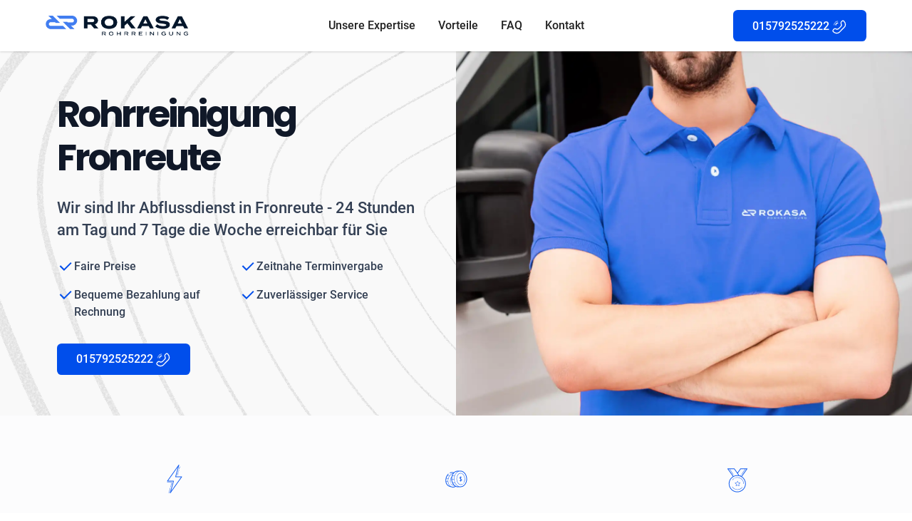

--- FILE ---
content_type: text/html
request_url: https://www.rokasa-rohrreinigung.de/rohrreinigung/fronreute
body_size: 23060
content:
<!DOCTYPE html><!-- Last Published: Wed Jun 04 2025 10:28:11 GMT+0000 (Coordinated Universal Time) --><html data-wf-domain="www.rokasa-rohrreinigung.de" data-wf-page="642959ca26a4720c40b9361f" data-wf-site="6382228f3a69e9eeb0cd2fbe" lang="de-de" data-wf-collection="642959ca26a4722ee4b9360f" data-wf-item-slug="fronreute"><head><meta charset="utf-8"/><title>Rohrreinigung Fronreute | ROKASA - 24/7 Notdienst</title><meta content="Rohrreinigung in Fronreute | Ihr zuverlässiger Partner ✅ Kanalreinigung Notdienst ✅ Keine Vermittlungszentrale ✅ Jetzt kontaktieren! ☎️" name="description"/><meta content="Rohrreinigung Fronreute | ROKASA - 24/7 Notdienst" property="og:title"/><meta content="Rohrreinigung in Fronreute | Ihr zuverlässiger Partner ✅ Kanalreinigung Notdienst ✅ Keine Vermittlungszentrale ✅ Jetzt kontaktieren! ☎️" property="og:description"/><meta content="Rohrreinigung Fronreute | ROKASA - 24/7 Notdienst" property="twitter:title"/><meta content="Rohrreinigung in Fronreute | Ihr zuverlässiger Partner ✅ Kanalreinigung Notdienst ✅ Keine Vermittlungszentrale ✅ Jetzt kontaktieren! ☎️" property="twitter:description"/><meta property="og:type" content="website"/><meta content="summary_large_image" name="twitter:card"/><meta content="width=device-width, initial-scale=1" name="viewport"/><link href="https://cdn.prod.website-files.com/6382228f3a69e9eeb0cd2fbe/css/rokasa-rohrreinigung.webflow.shared.efa52de53.css" rel="stylesheet" type="text/css"/><script type="text/javascript">!function(o,c){var n=c.documentElement,t=" w-mod-";n.className+=t+"js",("ontouchstart"in o||o.DocumentTouch&&c instanceof DocumentTouch)&&(n.className+=t+"touch")}(window,document);</script><link href="https://cdn.prod.website-files.com/6382228f3a69e9eeb0cd2fbe/63ca63649cf588a1be41d332_fav%201.png" rel="shortcut icon" type="image/x-icon"/><link href="https://cdn.prod.website-files.com/6382228f3a69e9eeb0cd2fbe/639283965fde94acd98663f1_Asset%205%201%20(2).jpg" rel="apple-touch-icon"/><link href="https://www.rokasa-rohrreinigung.de/rohrreinigung/fronreute" rel="canonical"/><script async type="text/javascript" charset="UTF-8" src="//cdn.cookie-script.com/s/5deee3f7eee5a34a5904d88008904949.js"></script>


<!-- Google tag (gtag.js) -->
<script async src="https://www.googletagmanager.com/gtag/js?id=G-9FCR4JK9LZ"></script>
<script>
  window.dataLayer = window.dataLayer || [];
  function gtag(){dataLayer.push(arguments);}
  gtag('js', new Date());

  gtag('config', 'G-9FCR4JK9LZ');
</script>


<!-- Please keep this css code to improve the font quality-->
<style>
  * {
  -webkit-font-smoothing: antialiased;
  -moz-osx-font-smoothing: grayscale;
}
</style></head><body><div class="page-wrapper"><div data-animation="default" class="navbar2_component shadow-xsmall w-nav" data-easing2="ease" fs-scrolldisable-element="smart-nav" data-easing="ease" data-collapse="medium" data-w-id="0a3ea4c4-855e-3722-6b8e-70e6f1c1bcde" role="banner" data-duration="400"><div class="navbar2_container"><a href="#1" class="navbar2_logo-link w-nav-brand"><img src="https://cdn.prod.website-files.com/6382228f3a69e9eeb0cd2fbe/6382a4ea3b3c2e7a1101ea7a_Asset%201%402x-8.png" alt="Rokasa Logo" height="" class="navbar2_logo"/></a><nav role="navigation" id="w-node-_0a3ea4c4-855e-3722-6b8e-70e6f1c1bce2-40b9361f" class="navbar2_menu w-nav-menu"><a href="#expertise" class="navbar2_link w-nav-link">Unsere Expertise</a><a href="#vorteile" class="navbar2_link w-nav-link">Vorteile</a><a href="#faq" class="navbar2_link w-nav-link">FAQ</a><a href="#kontakt" class="navbar2_link w-nav-link">Kontakt</a></nav><div id="w-node-_0a3ea4c4-855e-3722-6b8e-70e6f1c1bcf5-40b9361f" class="navbar2_button-wrapper"><a href="tel:015792525222" class="button is-icon nav w-inline-block"><div class="text-block-3">015792525222</div><div class="lottie_phone" data-w-id="25329f49-a68e-59a7-24c8-ec1dc7b354c3" data-animation-type="lottie" data-src="https://cdn.prod.website-files.com/6382228f3a69e9eeb0cd2fbe/63f08a3f1f52912f2b5cccaf_lottieflow-chat-17-6-ffffff-easey.json" data-loop="1" data-direction="1" data-autoplay="1" data-is-ix2-target="0" data-renderer="svg" data-default-duration="1.4666666666666666" data-duration="0"></div></a><div class="navbar2_menu-button w-nav-button"><div class="menu-icon2"><div class="menu-icon2_line-top"></div><div class="menu-icon2_line-middle"><div class="menu-icon_line-middle-inner"></div></div><div class="menu-icon2_line-bottom"></div></div></div></div></div></div><div class="global-styles w-embed"><style>

/* Get rid of top margin on first element in any rich text element */
.w-richtext > :not(div):first-child, .w-richtext > div:first-child > :first-child {
  margin-top: 0 !important;
}

/* Get rid of bottom margin on last element in any rich text element */
.w-richtext>:last-child, .w-richtext ol li:last-child, .w-richtext ul li:last-child {
	margin-bottom: 0 !important;
}

/* 
Make the following elements inherit typography styles from the parent and not have hardcoded values. 
Important: You will not be able to style for example "All Links" in Designer with this CSS applied.
Uncomment this CSS to use it in the project. Leave this message for future hand-off.
*/
/*
a,
.w-input,
.w-select,
.w-tab-link,
.w-nav-link,
.w-dropdown-btn,
.w-dropdown-toggle,
.w-dropdown-link {
  color: inherit;
  text-decoration: inherit;
  font-size: inherit;
}
*/

/* Prevent all click and hover interaction with an element */
.pointer-events-off {
	pointer-events: none;
}

/* Enables all click and hover interaction with an element */
.pointer-events-on {
  pointer-events: auto;
}

/* Snippet enables you to add class of div-square which creates and maintains a 1:1 dimension of a div.*/
.div-square::after {
  content: "";
  display: block;
  padding-bottom: 100%;
}

/*Hide focus outline for main content element*/
    main:focus-visible {
    outline: -webkit-focus-ring-color auto 0px;
}

/* Make sure containers never lose their center alignment*/
.container-medium, .container-small, .container-large {
  margin-right: auto !important;
  margin-left: auto !important;
}

/*Reset selects, buttons, and links styles*/
.w-input, .w-select, a {
color: inherit;
text-decoration: inherit;
font-size: inherit;
}

/*Apply "..." after 3 lines of text */
.text-style-3lines {
    display: -webkit-box;
    overflow: hidden;
    -webkit-line-clamp: 3;
    -webkit-box-orient: vertical;
}

/* Apply "..." after 2 lines of text */
.text-style-2lines {
    display: -webkit-box;
    overflow: hidden;
    -webkit-line-clamp: 2;
    -webkit-box-orient: vertical;
}
/* Apply "..." at 100% width */
.truncate-width { 
		width: 100%; 
    white-space: nowrap; 
    overflow: hidden; 
    text-overflow: ellipsis; 
}
/* Removes native scrollbar */
.no-scrollbar {
    -ms-overflow-style: none;  // IE 10+
    overflow: -moz-scrollbars-none;  // Firefox
}

.no-scrollbar::-webkit-scrollbar {
    display: none; // Safari and Chrome
}

/* Adds inline flex display */
.display-inlineflex {
  display: inline-flex;
}

/* These classes are never overwritten */
.hide {
  display: none !important;
}

@media screen and (max-width: 991px) {
    .hide, .hide-tablet {
        display: none !important;
    }
}
  @media screen and (max-width: 767px) {
    .hide-mobile-landscape{
      display: none !important;
    }
}
  @media screen and (max-width: 479px) {
    .hide-mobile{
      display: none !important;
    }
}
 
.margin-0 {
  margin: 0rem !important;
}
  
.padding-0 {
  padding: 0rem !important;
}

.spacing-clean {
padding: 0rem !important;
margin: 0rem !important;
}

.margin-top {
  margin-right: 0rem !important;
  margin-bottom: 0rem !important;
  margin-left: 0rem !important;
}

.padding-top {
  padding-right: 0rem !important;
  padding-bottom: 0rem !important;
  padding-left: 0rem !important;
}
  
.margin-right {
  margin-top: 0rem !important;
  margin-bottom: 0rem !important;
  margin-left: 0rem !important;
}

.padding-right {
  padding-top: 0rem !important;
  padding-bottom: 0rem !important;
  padding-left: 0rem !important;
}

.margin-bottom {
  margin-top: 0rem !important;
  margin-right: 0rem !important;
  margin-left: 0rem !important;
}

.padding-bottom {
  padding-top: 0rem !important;
  padding-right: 0rem !important;
  padding-left: 0rem !important;
}

.margin-left {
  margin-top: 0rem !important;
  margin-right: 0rem !important;
  margin-bottom: 0rem !important;
}
  
.padding-left {
  padding-top: 0rem !important;
  padding-right: 0rem !important;
  padding-bottom: 0rem !important;
}
  
.margin-horizontal {
  margin-top: 0rem !important;
  margin-bottom: 0rem !important;
}

.padding-horizontal {
  padding-top: 0rem !important;
  padding-bottom: 0rem !important;
}

.margin-vertical {
  margin-right: 0rem !important;
  margin-left: 0rem !important;
}
  
.padding-vertical {
  padding-right: 0rem !important;
  padding-left: 0rem !important;
}

.visually-hidden {
  position: absolute;
  overflow: hidden;
  clip: rect(0 0 0 0);
  width: 1px;
  height: 1px;
  margin: -1px;
  border: 0;
  padding: 0;
}

</style></div><div class="main-wrapper"><header class="section_header36"><div class="w-layout-grid header36_component extra_marigin-top"><div id="w-node-_489831e8-6c02-6cd9-6c0c-4b6294dce221-40b9361f" class="is-center"><div class="header36_content"><div class="margin-bottom margin-small"><h1 class="heading-style-h1">Rohrreinigung Fronreute</h1></div><p class="hero_para margin-top margin-custom1">Wir sind Ihr Abflussdienst in Fronreute - 24 Stunden am Tag und 7 Tage die Woche erreichbar für Sie</p><div class="tick_wrapper-hero margin-top margin-small"><div class="w-layout-grid grid"><div id="w-node-_489831e8-6c02-6cd9-6c0c-4b6294dce22b-40b9361f" class="tick_flex"><div class="tick_is-center"><div class="icon w-embed"><svg width="420" height="420" viewBox="0 0 24 24" fill="none" xmlns="http://www.w3.org/2000/svg">
<path d="M9.99974 15.172L19.1917 5.979L20.6067 7.393L9.99974 18L3.63574 11.636L5.04974 10.222L9.99974 15.172Z" fill="currentColor"/>
</svg>
</div><p class="text-size-regular">Faire Preise<br/></p><div class="w-embed"></div></div></div><div id="w-node-_489831e8-6c02-6cd9-6c0c-4b6294dce231-40b9361f" class="tick_flex"><div class="tick_is-center"><div class="icon w-embed"><svg width="420" height="420" viewBox="0 0 24 24" fill="none" xmlns="http://www.w3.org/2000/svg">
<path d="M9.99974 15.172L19.1917 5.979L20.6067 7.393L9.99974 18L3.63574 11.636L5.04974 10.222L9.99974 15.172Z" fill="currentColor"/>
</svg>
</div><p class="text-size-regular">Zeitnahe Terminvergabe<br/></p></div></div><div id="w-node-_489831e8-6c02-6cd9-6c0c-4b6294dce237-40b9361f" class="tick_flex"><div class="tick_is-center"><div class="icon w-embed"><svg width="420" height="420" viewBox="0 0 24 24" fill="none" xmlns="http://www.w3.org/2000/svg">
<path d="M9.99974 15.172L19.1917 5.979L20.6067 7.393L9.99974 18L3.63574 11.636L5.04974 10.222L9.99974 15.172Z" fill="currentColor"/>
</svg>
</div><p class="text-size-regular">Bequeme Bezahlung auf Rechnung<br/></p></div></div><div id="w-node-_489831e8-6c02-6cd9-6c0c-4b6294dce23d-40b9361f" class="tick_flex"><div class="tick_is-center"><div class="icon w-embed"><svg width="420" height="420" viewBox="0 0 24 24" fill="none" xmlns="http://www.w3.org/2000/svg">
<path d="M9.99974 15.172L19.1917 5.979L20.6067 7.393L9.99974 18L3.63574 11.636L5.04974 10.222L9.99974 15.172Z" fill="currentColor"/>
</svg>
</div><p class="text-size-regular">Zuverlässiger Service<br/></p></div></div></div></div><div class="margin-top margin-medium"><div class="button-group"><a href="tel:015792525222" class="button is-icon longer w-inline-block"><div class="text-block-3">015792525222</div><div class="lottie_phone" data-w-id="59200b63-e6bf-6b0a-1917-452799b3a37b" data-animation-type="lottie" data-src="https://cdn.prod.website-files.com/6382228f3a69e9eeb0cd2fbe/63f08a3f1f52912f2b5cccaf_lottieflow-chat-17-6-ffffff-easey.json" data-loop="1" data-direction="1" data-autoplay="1" data-is-ix2-target="0" data-renderer="svg" data-default-duration="1.4666666666666666" data-duration="0"></div></a></div></div></div></div><div id="w-node-_489831e8-6c02-6cd9-6c0c-4b6294dce249-40b9361f" class="header36_image-wrapper"><img src="https://cdn.prod.website-files.com/6382228f3a69e9eeb0cd2fbe/6414d918eac1dc5bb10aeaa4_AdobeStock_215974823%20(1)%201.webp" loading="lazy" alt="Klempner mit verschränkten Armen vor Van" class="header36_image"/><div class="_5_star-wrapper"><div class="_5_star"><p class="paragraph-2 is_small"><strong>Unternehmen und private Kunden vertrauen auf ROKASA</strong><strong class="bold-text-2"><br/></strong></p><div class="star_wrapper"><div class="icon-7 w-embed"><svg width="420" height="420" viewBox="0 0 24 24" fill="none" xmlns="http://www.w3.org/2000/svg">
<path d="M12.0002 17L6.12223 20.59L7.72023 13.89L2.49023 9.41L9.35523 8.86L12.0002 2.5L14.6452 8.86L21.5112 9.41L16.2802 13.89L17.8782 20.59L12.0002 17Z" fill="currentColor"/>
</svg>
</div><div class="icon-7 w-embed"><svg width="420" height="420" viewBox="0 0 24 24" fill="none" xmlns="http://www.w3.org/2000/svg">
<path d="M12.0002 17L6.12223 20.59L7.72023 13.89L2.49023 9.41L9.35523 8.86L12.0002 2.5L14.6452 8.86L21.5112 9.41L16.2802 13.89L17.8782 20.59L12.0002 17Z" fill="currentColor"/>
</svg>
</div><div class="icon-7 w-embed"><svg width="420" height="420" viewBox="0 0 24 24" fill="none" xmlns="http://www.w3.org/2000/svg">
<path d="M12.0002 17L6.12223 20.59L7.72023 13.89L2.49023 9.41L9.35523 8.86L12.0002 2.5L14.6452 8.86L21.5112 9.41L16.2802 13.89L17.8782 20.59L12.0002 17Z" fill="currentColor"/>
</svg>
</div><div class="icon-7 w-embed"><svg width="420" height="420" viewBox="0 0 24 24" fill="none" xmlns="http://www.w3.org/2000/svg">
<path d="M12.0002 17L6.12223 20.59L7.72023 13.89L2.49023 9.41L9.35523 8.86L12.0002 2.5L14.6452 8.86L21.5112 9.41L16.2802 13.89L17.8782 20.59L12.0002 17Z" fill="currentColor"/>
</svg>
</div><div class="icon-7 w-embed"><svg width="420" height="420" viewBox="0 0 24 24" fill="none" xmlns="http://www.w3.org/2000/svg">
<path d="M12.0002 17L6.12223 20.59L7.72023 13.89L2.49023 9.41L9.35523 8.86L12.0002 2.5L14.6452 8.86L21.5112 9.41L16.2802 13.89L17.8782 20.59L12.0002 17Z" fill="currentColor"/>
</svg>
</div></div></div></div></div></div><div class="header36_image-wrapper"><img src="https://cdn.prod.website-files.com/6382228f3a69e9eeb0cd2fbe/6414de8aa0f7049bfc13e14a_Klempner%20mit%20verschr%C3%A4nkten%20Armen%20vor%20einem%20Van%201%20(1)%20(2).webp" loading="lazy" alt="Klempner steht vor Van" height="700" class="header36_image-mobile"/></div><div class="image_fade-block"><div class="image_fade-right"></div></div><div class="image_fade-block--left"><div class="image_fade-left"></div></div></header><section id="1" class="section_layout289"><div class="padding-global-3"><div class="container-large-3"><div class="padding-section-large-3"><div class="w-layout-grid layout289_component"><div class="layout289_item"><div class="margin-bottom margin-small"><div class="w-embed"><svg xmlns="http://www.w3.org/2000/svg" width="50" height="50" fill="none" viewBox="0 0 50 50">
  <path fill="#155EEF" d="M31.044 5.002a.5.5 0 0 0-.451.208l-16 22.5a.499.499 0 0 0 .407.79h7.846l-4.328 15.868a.5.5 0 0 0 .89.422l16-22.5A.498.498 0 0 0 35 21.5h-7.846l4.328-15.868a.5.5 0 0 0-.438-.63Zm1.31 2.5a.25.25 0 0 0-.209.182l-.818 3a.25.25 0 0 0 .483.131l.818-3a.25.25 0 0 0-.275-.313Zm-2.577.58-3.76 13.786a.501.501 0 0 0 .483.632h7.531L20.223 41.918l3.76-13.786a.501.501 0 0 0-.483-.632h-7.531L29.777 8.082Zm1.349 3.92a.25.25 0 0 0-.208.182l-.273 1a.25.25 0 0 0 .483.131l.272-1a.25.25 0 0 0-.274-.313Zm-.546 2a.25.25 0 0 0-.208.182l-.136.5a.25.25 0 1 0 .483.131l.136-.5a.25.25 0 0 0-.275-.313Zm-.408 1.5a.25.25 0 0 0-.208.182l-1.092 4a.25.25 0 0 0 .483.131l1.091-4a.25.25 0 0 0-.274-.313ZM14.75 29.5a.25.25 0 0 0 0 .5l5.99.002-1.14 4.182a.25.25 0 0 0 .24.316c.11 0 .212-.073.241-.184l1.228-4.499a.25.25 0 0 0-.242-.315L14.75 29.5Zm4.785 5.502a.25.25 0 0 0-.209.182l-.272 1a.25.25 0 0 0 .242.316c.11 0 .21-.073.24-.185l.273-1a.25.25 0 0 0-.274-.313Zm-.681 2.5a.251.251 0 0 0-.21.182l-1.908 7a.25.25 0 1 0 .483.131l1.909-7a.25.25 0 0 0-.274-.313Z"/>
</svg></div></div><div class="margin-bottom margin-xsmall"><h2 class="heading-style-h5-2 text-color-bluedark600">Blitzschneller Service<strong><br/></strong></h2></div><p>Dank unserem jungen und modernen Team haben wir die Möglichkeit bereits zeitnah bei Ihnen zu sein.</p></div><div class="layout289_item"><div class="margin-bottom margin-small"><div class="w-embed"><svg xmlns="http://www.w3.org/2000/svg" width="50" height="50" fill="none" viewBox="0 0 50 50">
  <path fill="#155EEF" d="m31.393 13.396-.214.006h-.067c-.077-.002-.154-.003-.227 0-.075 0-.15.006-.224.011l-3.49.1a.53.53 0 0 0-.08.01l-.001-.007c-1.948.054-3.744.852-5.226 2.296l-.699-.178a.728.728 0 0 0-.027-.007c-.013-.004-.04-.01-.043-.012-1.47-.375-3.017-.248-4.476.37a.5.5 0 0 0 .39.92c1.256-.531 2.583-.643 3.838-.321l.063.018a.441.441 0 0 0 .043.01l.142.036c-.03.036-.057.073-.086.11a7.991 7.991 0 0 0-2.147.895c-1.176.7-2.211 1.68-3.05 2.862l-2.342-.672c.313-.432.653-.836 1.022-1.204a.5.5 0 1 0-.706-.707c-1.502 1.5-2.6 3.498-3.177 5.777-1.438 5.693.915 11.045 5.353 12.183l.05.011.025.008 3.695.948a.442.442 0 0 0 .185.006c.358.057.717.085 1.074.085 1.27 0 2.522-.358 3.68-.996a7.504 7.504 0 0 0 3.166.606h.053l4.224-.119a.449.449 0 0 0 .185-.047c4.792-.58 8.379-5.697 8.19-11.73-.19-6.05-4.111-10.965-8.949-11.25a.703.703 0 0 0-.146-.018Zm-.079 1.002a.479.479 0 0 0 .072.008c4.368.194 7.928 4.714 8.103 10.288.176 5.573-3.093 10.282-7.44 10.72a.434.434 0 0 0-.123.031l-2.377.066c-3.75-1.048-6.649-5.224-6.808-10.284-.104-3.318.98-6.435 2.976-8.552 1.055-1.12 2.281-1.868 3.605-2.222l1.333-.037.076-.005c.06-.004.119-.009.182-.01.06-.003.122 0 .183 0l.091.001.127-.004Zm-3.515.098a8.638 8.638 0 0 0-2.447 1.835c-1.07 1.135-1.887 2.543-2.416 4.11h-2.792c.488-1.41 1.217-2.662 2.16-3.663 1.347-1.43 3.012-2.212 4.814-2.262l.076-.001a.622.622 0 0 0 .043-.003l.562-.016Zm3.705 2.197-.118.001c-1.218.034-2.367.59-3.325 1.606-1.501 1.593-2.347 4.15-2.262 6.844.142 4.512 2.816 8.123 5.989 8.123l.116-.001c.84-.024 1.642-.292 2.386-.798a.25.25 0 1 0-.281-.413c-.663.45-1.377.69-2.119.71-2.942.063-5.457-3.343-5.592-7.636-.08-2.563.714-4.988 2.127-6.486.864-.917 1.892-1.418 2.974-1.449 2.952-.106 5.458 3.343 5.593 7.636.056 1.786-.296 3.478-1.02 4.894a.25.25 0 1 0 .445.228c.762-1.49 1.134-3.267 1.075-5.137-.142-4.512-2.816-8.122-5.988-8.122Zm-10.988.739c-.859 1.29-1.47 2.816-1.797 4.471a9.896 9.896 0 0 0-1.671 3.527c-.192.76-.3 1.528-.32 2.286-.02.796.056 1.566.226 2.289a.25.25 0 0 0 .487-.115 8.474 8.474 0 0 1-.213-2.162 9.942 9.942 0 0 1 1.311-4.66 15.21 15.21 0 0 0-.093 2.207c.106 3.369 1.278 6.317 3.087 8.359a3.334 3.334 0 0 1-1.062-.092c-.73-.187-1.37-.609-1.899-1.252a.249.249 0 0 0-.351-.033.25.25 0 0 0-.035.351c.59.717 1.337 1.207 2.16 1.418.315.08.636.121.96.121.213 0 .427-.024.642-.06a9.063 9.063 0 0 0 1.63 1.299c-1.161.505-2.4.692-3.626.47a.45.45 0 0 0-.121-.005l-2.108-.54c-2.957-1.852-4.415-6.158-3.303-10.557a11.89 11.89 0 0 1 1.688-3.78.242.242 0 0 0 .05-.076c.808-1.167 1.813-2.133 2.96-2.815a7.71 7.71 0 0 1 1.399-.651Zm-7.346 2.844 2.35.674a12.435 12.435 0 0 0-1.539 3.512l-2.354-.675a12.086 12.086 0 0 1 1.543-3.51Zm6.814.665h2.793a13.745 13.745 0 0 0-.539 4h-2.795c-.015-1.403.171-2.755.541-4Zm11.616.606c-.112 0-.189.03-.23.092a.387.387 0 0 0-.063.223v.185a2.369 2.369 0 0 0-.568.128c-.173.064-.321.15-.447.257a1.169 1.169 0 0 0-.298.391 1.25 1.25 0 0 0-.108.54c0 .07 0 .135.003.197a.929.929 0 0 0 .032.197c.028.14.08.269.157.387.077.119.171.232.283.337.112.104.238.201.378.288.14.088.288.17.442.25l.126.066v2.045a1.378 1.378 0 0 1-.343-.108 3.11 3.11 0 0 1-.36-.206.144.144 0 0 0-.046-.021h-.007a2.544 2.544 0 0 0-.116-.089.225.225 0 0 0-.136-.043.197.197 0 0 0-.12.05.816.816 0 0 0-.214.263.298.298 0 0 0-.037.134v.04c.023.062.043.11.062.145a.374.374 0 0 0 .106.111c.191.119.377.218.56.297.181.08.399.132.65.158v.44c0 .115.035.2.105.26.07.058.164.09.28.09h.042c.117 0 .194-.032.232-.093a.423.423 0 0 0 .055-.223v-.474c.2-.026.387-.078.557-.155.17-.076.316-.175.438-.296.12-.12.217-.261.287-.424.07-.162.104-.344.104-.546a1.882 1.882 0 0 0-.077-.533 1.642 1.642 0 0 0-.405-.683c-.206-.22-.497-.419-.875-.599l-.029-.013v-1.796c.164.04.313.093.449.159l.077.039v-.006a.35.35 0 0 0 .237.065.225.225 0 0 0 .14-.049.609.609 0 0 0 .186-.253.405.405 0 0 0 .025-.119v-.039c-.01-.088-.037-.152-.081-.191a.52.52 0 0 0-.186-.099l.022.014a8.471 8.471 0 0 0-.466-.175 2.688 2.688 0 0 0-.403-.102l.007-.177c-.023-.224-.156-.336-.398-.336H31.6Zm-.293 1.27v1.44c-.15-.075-.28-.161-.39-.258a.67.67 0 0 1-.213-.374.762.762 0 0 1-.02-.197c0-.172.06-.308.178-.409a.97.97 0 0 1 .445-.203ZM11.51 24.272l2.356.676a12.332 12.332 0 0 0-.26 3.877l-2.358-.676a12.158 12.158 0 0 1 .262-3.877Zm7.949 1.168h2.795c.073 1.614.419 3.133.973 4.5h-2.806a13.524 13.524 0 0 1-.962-4.5Zm12.56.012c.13.08.243.173.336.28.094.107.16.231.197.372l.027.125a.662.662 0 0 1-.15.578.987.987 0 0 1-.41.283v-1.638ZM11.31 28.69l2.36.676c.325 2.274 1.308 4.277 2.788 5.621l-.173-.044v.005a.492.492 0 0 0-.07-.023c-2.651-.68-4.438-3.124-4.905-6.235Zm9.329 1.752h2.797c1.065 2.336 2.764 4.16 4.787 5.107l-.36.01-.08.004a5.56 5.56 0 0 1-.183.003c-2.957 0-5.53-2.03-6.961-5.124Zm14.923.126a.25.25 0 0 0-.163.102 6.66 6.66 0 0 1-.3.388.25.25 0 0 0 .383.32c.112-.133.22-.272.324-.416a.251.251 0 0 0-.244-.394Zm-17.718.91a.25.25 0 0 0-.18.376l.036.062c.026.044.039.066.087.137a.25.25 0 0 0 .412-.282c-.037-.055-.046-.073-.066-.107l-.04-.067a.25.25 0 0 0-.25-.12Z"/>
</svg></div></div><div class="margin-bottom margin-xsmall"><h2 class="heading-style-h5-2 text-color-bluedark600">Faire Preise<strong><br/></strong></h2></div><p>Bei uns gibt es keine Kostenfallen!<br/>Wir sind von Anfang an transparent und bieten Ihnen bereits am Telefon eine passende Kosteneinschätzung zu Ihrem Problem.<br/></p></div><div class="layout289_item"><div class="margin-bottom margin-small"><div class="w-embed"><svg xmlns="http://www.w3.org/2000/svg" width="50" height="50" fill="none" viewBox="0 0 50 50">
  <path fill="#155EEF" d="M11.402 10.153a.5.5 0 0 0-.406.791l7.5 10.457c.009.013.024.017.034.029-3.43 2.114-5.724 5.906-5.724 10.223 0 6.617 5.383 12 12 12 6.616 0 12-5.383 12-12 0-4.209-2.18-7.916-5.47-10.058.022-.02.05-.032.068-.058l7.598-10.592a.5.5 0 0 0-.406-.792h-9.128a.5.5 0 0 0-.41.213L25 16.14l-4.06-5.774a.5.5 0 0 0-.409-.212h-9.128Zm.975 1h1.365l5.196 7.64a.25.25 0 0 0 .414-.28l-5.005-7.36h5.923l6.047 8.599a11.924 11.924 0 0 0-6.945 1.208.465.465 0 0 0-.063-.14l-6.932-9.667Zm17.35 0H35.7l-4.974 7.02a.25.25 0 1 0 .41.29l5.177-7.31h1.309l-7.03 9.801a.501.501 0 0 0-.069.151 12.161 12.161 0 0 0-.974-.472c.005-.006.013-.01.018-.016l.813-1.062a.25.25 0 0 0-.398-.304l-.812 1.063a.247.247 0 0 0-.047.146 11.84 11.84 0 0 0-1.94-.57.494.494 0 0 0 .032-.602l-1.605-2.28 4.117-5.855Zm-4.921 9.5c6.065 0 11 4.935 11 11 0 6.066-4.935 11-11 11-6.066 0-11-4.934-11-11 0-6.065 4.934-11 11-11Zm.448 1.977a8.854 8.854 0 0 0-2.498.293.25.25 0 1 0 .126.483 8.247 8.247 0 0 1 7.162 1.438 8.292 8.292 0 0 1 3.234 7.04.25.25 0 0 0 .236.264h.014a.25.25 0 0 0 .25-.237 8.792 8.792 0 0 0-3.43-7.465 8.739 8.739 0 0 0-5.094-1.816Zm-3.342.58a.245.245 0 0 0-.097.017 8.846 8.846 0 0 0-.692.303.25.25 0 0 0 .22.45c.213-.105.431-.2.652-.286a.251.251 0 0 0 .144-.324.251.251 0 0 0-.227-.16Zm-1.802.99a.248.248 0 0 0-.186.042 8.795 8.795 0 0 0-1.902 1.832.25.25 0 0 0 .398.305 8.288 8.288 0 0 1 1.793-1.729.25.25 0 0 0-.103-.45Zm5.073 3.64a.243.243 0 0 0-.224.129l-1.028 2.084-2.3.334a.25.25 0 0 0-.139.425l1.664 1.622-.393 2.29a.251.251 0 0 0 .1.245c.076.056.18.063.263.018l2.056-1.08 2.056 1.08a.247.247 0 0 0 .264-.018.25.25 0 0 0 .099-.245l-.393-2.29 1.664-1.621a.248.248 0 0 0 .064-.256.248.248 0 0 0-.202-.17l-2.3-.334-1.028-2.084a.243.243 0 0 0-.223-.128Zm0 .805.862 1.747a.25.25 0 0 0 .188.136l1.927.28-1.394 1.36a.25.25 0 0 0-.072.22l.33 1.92-1.725-.905a.246.246 0 0 0-.232 0l-1.724.906.329-1.92a.248.248 0 0 0-.073-.221l-1.394-1.36 1.928-.28a.248.248 0 0 0 .187-.136l.863-1.747Zm-7.407 7.162a.25.25 0 0 0-.167.381 8.771 8.771 0 0 0 2.042 2.211 8.745 8.745 0 0 0 5.338 1.812 8.781 8.781 0 0 0 6.986-3.438.25.25 0 1 0-.397-.305c-2.78 3.628-7.996 4.316-11.624 1.535a8.27 8.27 0 0 1-1.925-2.085.25.25 0 0 0-.253-.111Z"/>
</svg></div></div><div class="margin-bottom margin-xsmall"><h2 class="heading-style-h5-2 text-color-bluedark600">Zuverlässiger Service</h2></div><p>Wir stehen Ihnen als zuverlässiger Partner für sämtliche Rohr- und Kanalarbeiten zur Verfügung.<br/></p></div></div></div></div></div></section><section id="expertise" class="section_layout122"><div class="padding-global-3"><div class="container-large-3"><div class="padding-section-large-3"><div class="w-layout-grid layout122_component"><div class="layout122_content"><div class="margin-bottom margin-xsmall"><div class="text-weight-semibold text-style-allcaps text-color-bluedark700">Wer wir sind?</div></div><div class="margin-bottom margin-small"><h2 class="heading-7">Wir sind die <span class="background-color-bluedark600 text-color-gray100 space_left-right">Experten</span>, wenn es um Ihre Rohre geht.</h2></div><p>Mit den verschiedensten Rohrreinigungsgeräten kann der Monteur sauber und wirkungsvoll die Ursache der Verstopfung beseitigen. Egal ob Überschwemmungen im Badezimmer, Keller oder Kanalbereich - Wir lösen Ihr Problem sauber, professionell und schnellstmöglich!</p></div><div class="layout122_content"><div class="margin-bottom margin-small"><h2 class="heading-style-h4 top_margin">Profitieren Sie von uns:</h2></div><div class="tick_wrapper"><div class="icon bigger w-embed"><svg width="420" height="420" viewBox="0 0 24 24" fill="none" xmlns="http://www.w3.org/2000/svg">
<path d="M9.99974 15.172L19.1917 5.979L20.6067 7.393L9.99974 18L3.63574 11.636L5.04974 10.222L9.99974 15.172Z" fill="currentColor"/>
</svg>
</div><p>24/7 Notdienst Kanalreinigung in Fronreute</p></div><div class="tick_wrapper"><div class="icon bigger w-embed"><svg width="420" height="420" viewBox="0 0 24 24" fill="none" xmlns="http://www.w3.org/2000/svg">
<path d="M9.99974 15.172L19.1917 5.979L20.6067 7.393L9.99974 18L3.63574 11.636L5.04974 10.222L9.99974 15.172Z" fill="currentColor"/>
</svg>
</div><p>Schnelle Bearbeitung Ihrer Anfrage</p></div><div class="tick_wrapper"><div class="icon bigger w-embed"><svg width="420" height="420" viewBox="0 0 24 24" fill="none" xmlns="http://www.w3.org/2000/svg">
<path d="M9.99974 15.172L19.1917 5.979L20.6067 7.393L9.99974 18L3.63574 11.636L5.04974 10.222L9.99974 15.172Z" fill="currentColor"/>
</svg>
</div><p>Rundum-Support von ROKASA Rohrreinigung</p></div><div class="tick_wrapper"><div class="icon bigger w-embed"><svg width="420" height="420" viewBox="0 0 24 24" fill="none" xmlns="http://www.w3.org/2000/svg">
<path d="M9.99974 15.172L19.1917 5.979L20.6067 7.393L9.99974 18L3.63574 11.636L5.04974 10.222L9.99974 15.172Z" fill="currentColor"/>
</svg>
</div><p>Wir sind schnell bei Ihnen vor Ort</p></div><div class="tick_wrapper"><div class="icon bigger w-embed"><svg width="420" height="420" viewBox="0 0 24 24" fill="none" xmlns="http://www.w3.org/2000/svg">
<path d="M9.99974 15.172L19.1917 5.979L20.6067 7.393L9.99974 18L3.63574 11.636L5.04974 10.222L9.99974 15.172Z" fill="currentColor"/>
</svg>
</div><p>Top ausgebildetes Team</p></div><div class="tick_wrapper"><div class="icon bigger w-embed"><svg width="420" height="420" viewBox="0 0 24 24" fill="none" xmlns="http://www.w3.org/2000/svg">
<path d="M9.99974 15.172L19.1917 5.979L20.6067 7.393L9.99974 18L3.63574 11.636L5.04974 10.222L9.99974 15.172Z" fill="currentColor"/>
</svg>
</div><p>Moderne Einsatzfahrzeuge</p></div><div class="margin-top margin-medium"><div class="button-group-2"><a href="tel:015792525222" class="button is-icon w-inline-block"><div>015792525222</div><div class="lottie_phone" data-w-id="c864c1d4-24f5-a7e7-821c-bcf310f5be4c" data-animation-type="lottie" data-src="https://cdn.prod.website-files.com/6382228f3a69e9eeb0cd2fbe/63f08a3f1f52912f2b5cccaf_lottieflow-chat-17-6-ffffff-easey.json" data-loop="1" data-direction="1" data-autoplay="1" data-is-ix2-target="0" data-renderer="svg" data-default-duration="1.4666666666666666" data-duration="0"></div></a></div></div></div></div></div></div></div></section><section class="section_layout122-two"><div class="padding-global-3"><div class="container-large-3"><div class="padding-section-large-3"><div class="w-layout-grid layout122_component"><div class="layout122_content"><div class="margin-bottom margin-small"><h2 class="heading-style-h4">Unsere Services für Fronreute</h2></div><div class="tick_wrapper"><div class="icon bigger w-embed"><svg width="420" height="420" viewBox="0 0 24 24" fill="none" xmlns="http://www.w3.org/2000/svg">
<path d="M9.99974 15.172L19.1917 5.979L20.6067 7.393L9.99974 18L3.63574 11.636L5.04974 10.222L9.99974 15.172Z" fill="currentColor"/>
</svg>
</div><p>Rohrreinigung</p></div><div class="tick_wrapper"><div class="icon bigger w-embed"><svg width="420" height="420" viewBox="0 0 24 24" fill="none" xmlns="http://www.w3.org/2000/svg">
<path d="M9.99974 15.172L19.1917 5.979L20.6067 7.393L9.99974 18L3.63574 11.636L5.04974 10.222L9.99974 15.172Z" fill="currentColor"/>
</svg>
</div><p>TV-Kamerainspektion</p></div><div class="tick_wrapper"><div class="icon bigger w-embed"><svg width="420" height="420" viewBox="0 0 24 24" fill="none" xmlns="http://www.w3.org/2000/svg">
<path d="M9.99974 15.172L19.1917 5.979L20.6067 7.393L9.99974 18L3.63574 11.636L5.04974 10.222L9.99974 15.172Z" fill="currentColor"/>
</svg>
</div><p>Rohrsanierung</p></div><p class="margin-top margin-small">Spätestens wenn es aus dem Abfluss unangenehm riecht oder das Wasser nur noch langsam abläuft, ist es Zeit für eine Rohrreinigung. Rohrverstopfungen entstehen üblicherweise schleichend. Im Laufe der Zeit lagern sich Seifenreste, Haare, Kalk oder Küchenabfälle ab und manchmal müssen mit der Rohrreinigung auch Fremdkörper beseitigt werden.</p></div><div class="layout122_content"><div class="margin-bottom margin-xsmall"><div class="text-weight-semibold text-style-allcaps text-color-bluedark600">wieso wir?</div></div><div class="margin-bottom margin-small"><h2>Wir sind eine <span class="text-color-gray100 background-color-bluedark600 space_left-right">echte </span>Rohrreinigung</h2></div><div class="tick_wrapper"><div class="icon-8 w-embed"><svg width="420" height="420" viewBox="0 0 24 24" fill="none" xmlns="http://www.w3.org/2000/svg">
<path d="M11.9997 10.586L16.9497 5.63599L18.3637 7.04999L13.4137 12L18.3637 16.95L16.9497 18.364L11.9997 13.414L7.04974 18.364L5.63574 16.95L10.5857 12L5.63574 7.04999L7.04974 5.63599L11.9997 10.586Z" fill="currentColor"/>
</svg>
</div><p>Die meisten Rohrreinigungen auf Google sind nur Vermittlungszentralen</p></div><div class="tick_wrapper"><div class="icon-8 w-embed"><svg width="420" height="420" viewBox="0 0 24 24" fill="none" xmlns="http://www.w3.org/2000/svg">
<path d="M11.9997 10.586L16.9497 5.63599L18.3637 7.04999L13.4137 12L18.3637 16.95L16.9497 18.364L11.9997 13.414L7.04974 18.364L5.63574 16.95L10.5857 12L5.63574 7.04999L7.04974 5.63599L11.9997 10.586Z" fill="currentColor"/>
</svg>
</div><p>Keine Garantie für qualitative Arbeit</p></div><p class="margin-top margin-small">Dadurch, dass die meisten Treffer für &quot;Rohrreinigung&quot; auf Google nur Vermittlungszentralen sind, kann Ihnen keiner garantieren, dass eine kompetente Firma zu Ihnen geschickt wird.</p><div class="margin-top margin-medium"><div class="button-group-2"><a href="tel:015792525222" class="button is-icon w-inline-block"><div>015792525222</div><div class="lottie_phone" data-w-id="14eef90c-a8c6-da0f-c4d0-1f75e17007cf" data-animation-type="lottie" data-src="https://cdn.prod.website-files.com/6382228f3a69e9eeb0cd2fbe/63f08a3f1f52912f2b5cccaf_lottieflow-chat-17-6-ffffff-easey.json" data-loop="1" data-direction="1" data-autoplay="1" data-is-ix2-target="0" data-renderer="svg" data-default-duration="1.4666666666666666" data-duration="0"></div></a></div></div></div></div></div></div></div></section><section class="section_cta25-2 background-color-bluedark600"><div class="padding-global-3"><div class="container-small"><div class="padding-section-large-3"><div class="text-align-center"><div class="margin-bottom margin-small"><h2 class="text-color-gray100">Nehmen Sie jetzt Kontakt auf</h2></div><p class="text-size-medium-2 text-color-gray100">Ihr Problem ist unsere Herausforderung - denn ROKASA Rohrreinigung Fronreute ist ihr Profi, wenn es um eine Abflussreinigung &amp; Kanalreinigung in Fronreute und Umgebung oder eine Rohrsanierung geht! Wir lassen Ihre Rohre wieder strahlen - ganz gleich, welche Verstopfung die Ursache ist. In kürzester Zeit befreien wir Ihr Zuhause von allen Sorgen!</p><p class="text-size-medium-2 text-color-gray100"><br/>Unser Notfallteam ist für Sie rund um die Uhr erreichbar - egal, ob Tag oder Nacht!<br/>Rohrreinigung freut sich über Ihren Anruf!</p><div class="margin-top margin-medium"><div class="button-group-2 is-center"><a href="tel:015792525222" class="button is-icon is_alternate black_text-button w-inline-block"><div class="text-block-8">Jetzt Anrufen</div><div class="lottie_phone" data-w-id="a6a37fff-c176-7882-092f-63d3f5c7fd08" data-animation-type="lottie" data-src="https://cdn.prod.website-files.com/6382228f3a69e9eeb0cd2fbe/641996dfcd8723717a143d61_lottieflow-chat-17-6-004eeb-easey.json" data-loop="1" data-direction="1" data-autoplay="1" data-is-ix2-target="0" data-renderer="svg" data-default-duration="1.4666666666666666" data-duration="0"></div></a></div></div></div></div></div></div></section><section id="vorteile" class="section_layout29"><div class="padding-global-3"><div class="container-large-3"><div class="padding-section-large-3"><div><h2 class="margin-bottom margin-medium">Ihre Vorteile bei ROKASA Rohrreinigung in Fronreute</h2></div><div class="w-layout-grid layout29_component"><div id="w-node-a3145ca0-076f-7faf-aa65-e3ebc3988602-40b9361f" class="layout29_content"><div class="w-layout-grid layout29_item-list"><div class="layout29_item"><div class="margin-bottom margin-xsmall"><div class="html-embed-4 w-embed"><svg xmlns="http://www.w3.org/2000/svg" width="48" height="48" fill="none" viewBox="0 0 48 48">
  <path fill="#FB6771" d="M23.344 12.581h-3.22l-.893 3.076v6.192a1.786 1.786 0 0 0 1.788 1.789h1.43a1.787 1.787 0 0 0 1.79-1.789v-6.192l-.895-3.076Z"/>
  <path fill="#B0B5CA" d="M32.731 1.29v2.886l-2.23 1.485-2.259-1.581.01-2.792a5.033 5.033 0 0 0 .475 9.22v11.37a1.761 1.761 0 0 0 3.521 0v-11.37a5.033 5.033 0 0 0 .483-9.217Z"/>
  <path fill="#FFD8B7" d="m42.581 28.58-7.757 4.172a4.066 4.066 0 0 0-4.013-3.42h-5.467a6.5 6.5 0 0 1-2.829-.649l-.563-.272a9.096 9.096 0 0 0-9.43.92l-1.362 1.213a5.34 5.34 0 0 1-2.58 1.261l-.025.009 3.108 10.195 4.45-2.812c.68-.38 1.48-.487 2.235-.298l8.216 1.514a9.951 9.951 0 0 0 6.19-.874l14.213-9.76a3.294 3.294 0 0 0-4.386-1.199Z"/>
  <path fill="#FFD39F" d="M41.853 28.963c-.676-1.188-2.275-1.855-3.494-1.238l-4.863 2.62a4.06 4.06 0 0 1 1.328 2.407l1.003-.528 6.03-3.253-.004-.008Z"/>
  <path fill="#EFC597" d="M37.375 28.256 33.5 30.345a4.048 4.048 0 0 0-2.685-1.014h-1.212l3.224-1.753a3.726 3.726 0 0 1 4.502.589l.047.089Z"/>
  <path fill="#FFD8B7" d="M44.459 30.456a3.279 3.279 0 0 1 2.048-.359l.462-.317a3.293 3.293 0 0 0-4.385-1.2l-7.049 3.792a4.057 4.057 0 0 1 1.167 2.256l7.757-4.172Z"/>
  <path fill="#D8445D" d="M21.387 21.85v-6.193l.894-3.076h-2.156l-.895 3.076v6.192a1.786 1.786 0 0 0 1.79 1.789h1.43c.122 0 .243-.012.363-.037a1.79 1.79 0 0 1-1.426-1.752Z"/>
  <path fill="#CCD3DF" d="M31.399 23.122a1.756 1.756 0 0 1-.516-1.245V10.508a5.033 5.033 0 0 1-2.638-7.154l.007-2.066a5.033 5.033 0 0 0 .475 9.22v11.37a1.758 1.758 0 0 0 2.839 1.39 1.78 1.78 0 0 1-.167-.146Z"/>
  <path fill="#E2B491" d="m42.583 28.58-7.236 3.892a4.635 4.635 0 0 0-4.534-3.703h-5.467a5.967 5.967 0 0 1-2.584-.592l-.564-.273a9.62 9.62 0 0 0-10.049 1.008l-1.36 1.211a5.57 5.57 0 0 1-2.496 1.223l.427 1.005.402 1.315a5.34 5.34 0 0 0 2.509-1.247l1.36-1.212a9.094 9.094 0 0 1 9.431-.921l.564.273a6.5 6.5 0 0 0 2.829.647h5.467a4.048 4.048 0 0 1 2.893 1.212c.037.127.067.257.09.387l-4.025-.182a23.65 23.65 0 0 0-4.303.199.562.562 0 1 0 .154 1.114 22.568 22.568 0 0 1 4.098-.19l4.663.212h.025a.56.56 0 0 0 .233-.052c.083.234.145.476.185.722l7.756-4.172a3.29 3.29 0 0 1 3.017-.058l.9-.618a3.293 3.293 0 0 0-4.385-1.2Z"/>
  <path fill="#6D7486" d="M21.734 13.106a.563.563 0 0 1-.562-.562V1.396a.562.562 0 1 1 1.125 0v11.148a.563.563 0 0 1-.563.562Z"/>
  <path fill="#BA2D4C" d="M21.734 21.397a.563.563 0 0 1-.562-.562v-3.709a.563.563 0 1 1 1.125 0v3.709a.563.563 0 0 1-.563.562ZM24.407 12.019h-5.345a.562.562 0 1 0 0 1.125h5.345a.562.562 0 0 0 0-1.125Z"/>
  <path fill="#4A5160" d="M7.8 28.721H1.22l2.194 17.992h9.873L7.801 28.72Z"/>
  <path fill="#50DD5A" d="M7.833 42.248a1.317 1.317 0 1 1-.002 2.634 1.317 1.317 0 0 1 .002-2.633Z"/>
  <path fill="#6D7486" d="M8.373 30.596 7.8 28.721H1.219l2.194 17.992h1.646L3.094 30.596h5.279Z"/>
</svg></div></div><div class="margin-bottom margin-xsmall"><h3 class="heading-style-h5-2 text-color-bluedark600">Transparente Beratung</h3></div><p>Unsere Dienstleistungen umfassen ein breites Leistungsspektrum im Bereich der Rohrreinigung. Wir beraten Sie im Vorfeld ausführlich und unterbreiten Ihnen ein unverbindliches Angebot mit einem fairen Preis. Bei uns gibt es keine versteckten Kostenfallen.</p></div><div class="layout29_item"><div class="margin-bottom margin-xsmall"><div class="html-embed-4 w-embed"><svg xmlns="http://www.w3.org/2000/svg" width="48" height="48" fill="none" viewBox="0 0 48 48">
  <path fill="#B59A6B" d="m33.022 31.648-4.259.915a2.698 2.698 0 0 0-1.63.443l-4.615 1.088-.28-.185-.02.03 7.893 12.56 2.362-5.981 6.415.467-5.866-9.337Z"/>
  <path fill="#F3CE7D" d="m22.217 33.938.02-.029-1.367-.903a2.698 2.698 0 0 0-1.632-.443l-4.258-.915-5.867 9.337 6.416-.467L17.89 46.5 24 36.776l-1.783-2.838Z"/>
  <path fill="#E87187" d="M40.047 16.534a2.703 2.703 0 0 1 0 2.971l-1.085 1.65a2.7 2.7 0 0 0-.442 1.634l.11 1.994a2.701 2.701 0 0 1-1.476 2.559l-1.765.893c-.515.26-.932.677-1.192 1.192l-.891 1.768a2.695 2.695 0 0 1-2.554 1.478l-1.992-.11a2.7 2.7 0 0 0-1.632.443l-1.646 1.088a2.693 2.693 0 0 1-2.968 0l-.28-.185-1.366-.903a2.7 2.7 0 0 0-1.631-.443l-1.993.11a2.694 2.694 0 0 1-2.553-1.478l-.892-1.768a2.699 2.699 0 0 0-1.192-1.192l-1.765-.893a2.703 2.703 0 0 1-1.476-2.558l.11-1.994a2.7 2.7 0 0 0-.441-1.636l-1.086-1.649a2.703 2.703 0 0 1 0-2.971l1.086-1.65a2.696 2.696 0 0 0 .441-1.635l-.11-1.994a2.702 2.702 0 0 1 1.476-2.558l1.765-.893c.515-.26.932-.678 1.192-1.192l.892-1.768a2.695 2.695 0 0 1 2.553-1.479l1.992.11a2.698 2.698 0 0 0 1.632-.442l1.646-1.088a2.693 2.693 0 0 1 2.966 0l1.647 1.088a2.689 2.689 0 0 0 1.632.442l1.99-.11a2.697 2.697 0 0 1 2.556 1.479l.891 1.768c.26.514.677.932 1.19 1.192l1.766.893a2.7 2.7 0 0 1 1.478 2.558l-.11 1.994c-.032.578.123 1.151.441 1.634l1.086 1.65Z"/>
  <path fill="#A0EAEA" d="M24 6.611A11.408 11.408 0 1 1 12.61 18.02 11.4 11.4 0 0 1 24 6.61Z"/>
  <path fill="#5FA8ED" d="m30.025 16.206-3.012 2.94.71 4.153-3.722-1.96-3.724 1.96.712-4.152-3.012-2.94 4.162-.606 1.862-3.778 1.862 3.778 4.162.605Z"/>
  <path fill="#80B7B6" d="M15.423 18.019a11.404 11.404 0 0 1 9.985-11.321 11.408 11.408 0 1 0 0 22.642 11.404 11.404 0 0 1-9.985-11.321Z"/>
  <path fill="#F4F8FC" d="M22.197 9.85a.562.562 0 0 1-.111-1.113c.16-.032.325-.06.488-.085a.562.562 0 1 1 .166 1.112c-.144.022-.29.047-.43.076a.568.568 0 0 1-.113.01ZM14.969 18.703a.563.563 0 0 1-.563-.562 9.584 9.584 0 0 1 5.84-8.832.563.563 0 0 1 .442 1.035 8.461 8.461 0 0 0-5.157 7.797.563.563 0 0 1-.562.562Z"/>
</svg></div></div><div class="margin-bottom margin-xsmall"><h3 class="heading-style-h5-2 text-color-bluedark600">Echtes Unternehmen</h3></div><p>Unser Unternehmen ist keine Vermittlungszentrale. Wir garantieren Ihnen fachgerechte Arbeit eines eigenständiges Unternehmens mit eigenen MitarbeiterInnen und können auf viele zufriedene Kunden verweisen.</p></div><div class="layout29_item"><div class="margin-bottom margin-xsmall"><div class="html-embed-4 w-embed"><svg xmlns="http://www.w3.org/2000/svg" width="48" height="48" fill="none" viewBox="0 0 48 48">
  <path fill="#3090FC" d="M1.031 31.99v5.646a.4.4 0 0 0 .4.4h29.991V31.99H1.032Z"/>
  <path fill="#CCD3DF" d="M25.103 5.802H5.043A4.023 4.023 0 0 0 1.03 9.814v22.175h28.084V9.814a4.022 4.022 0 0 0-4.012-4.012Z"/>
  <path fill="#49BDFF" d="M42.957 29.21H31.422v8.826h15.147a.4.4 0 0 0 .4-.4v-3.512c0-2.152-1.806-4.915-4.012-4.915Z"/>
  <path fill="#FFF27D" d="m41.64 24.682.953 4.527h-6.382v-7.827h1.505a3.994 3.994 0 0 1 3.69 2.469c.109.268.187.546.234.831Z"/>
  <path fill="#50DD5A" d="M37.716 18.57h-2.099v2.812h2.1V18.57Z"/>
  <path fill="#F9D438" d="M31.422 21.382v7.827h4.79V21.382h-4.79Z"/>
  <path fill="#4CA987" d="M35.618 18.57h-2.099v2.812h2.099V18.57Z"/>
  <path fill="#50DD5A" d="M33.52 18.57h-2.098v2.812h2.098V18.57Z"/>
  <path fill="#6D7486" d="m20.655 12.186-6.983 6.977 1.133 1.134 6.983-6.977-1.133-1.134Z"/>
  <path fill="#FB6771" d="m15.184 20.676-1.89-1.89L11.78 20.3a4.545 4.545 0 0 0-5.34.803l-.567.567-.037.038 6.426 6.425.037-.038.566-.567a4.545 4.545 0 0 0 .805-5.338l1.514-1.515Z"/>
  <path fill="#FFDB00" d="M12.64 28.512 5.46 21.331a.8.8 0 1 0-1.135 1.133l7.182 7.181a.801.801 0 1 0 1.134-1.133ZM25.753 8.215a1.042 1.042 0 0 0-1.474 0l-3.799 3.8 1.475 1.473 3.798-3.798a1.043 1.043 0 0 0 0-1.475Z"/>
  <path fill="#B0B5CA" d="M7.855 5.802H5.043A4.023 4.023 0 0 0 1.03 9.814v22.175h2.813V9.814a4.023 4.023 0 0 1 4.011-4.012Z"/>
  <path fill="#78D6FF" d="M34.234 29.21h-2.812v8.826h2.812v-8.827Z"/>
  <path fill="#D8445D" d="M12.34 25.552a.562.562 0 0 1-.526-.761c.104-.305.109-.634.014-.941a.561.561 0 1 1 1.054-.392 2.606 2.606 0 0 1-.016 1.731.563.563 0 0 1-.526.363Z"/>
  <path fill="#949BB2" d="M25.978 25.6H19.96a.562.562 0 1 1 0-1.126h6.017a.563.563 0 0 1 0 1.125ZM25.979 29.396h-1.944a.563.563 0 0 1 0-1.125h1.944a.563.563 0 0 1 0 1.125ZM21.836 29.396H16.21a.563.563 0 0 1 0-1.125h5.625a.563.563 0 0 1 0 1.125ZM25.978 21.802h-3.205a.562.562 0 1 1 0-1.125h3.205a.563.563 0 0 1 0 1.125ZM13.398 10.221H12.32a.562.562 0 0 1 0-1.125h1.078a.563.563 0 1 1 0 1.125ZM10.151 10.221H4.09a.562.562 0 0 1 0-1.125h6.061a.563.563 0 1 1 0 1.125ZM13.398 13.643H7.633a.562.562 0 0 1 0-1.125h5.765a.563.563 0 1 1 0 1.125ZM5.464 13.643H4.09a.562.562 0 0 1 0-1.125h1.374a.562.562 0 1 1 0 1.125ZM8.713 17.065H4.09a.562.562 0 1 1 0-1.125h4.623a.563.563 0 0 1 0 1.125Z"/>
  <path fill="#6D7486" d="m14.772 37.935-.001.101a4.263 4.263 0 0 1-8.524 0v-.1a4.248 4.248 0 0 1 1.147-2.909l.024-.025a4.261 4.261 0 0 1 6.183 0l.023.025a4.243 4.243 0 0 1 1.148 2.908Z"/>
  <path fill="#4A5160" d="M11.445 37.935v.023a.937.937 0 0 1-1.875-.023c0-.237.09-.466.253-.64l.005-.005a.936.936 0 0 1 1.36 0l.005.006a.934.934 0 0 1 .252.64Z"/>
  <path fill="#6D7486" d="M42.654 37.935v.101a4.263 4.263 0 0 1-8.524 0l-.001-.1a4.263 4.263 0 1 1 8.526 0Z"/>
  <path fill="#4A5160" d="M39.332 37.935a.937.937 0 0 1-1.875.023v-.023a.938.938 0 0 1 1.875 0Z"/>
</svg></div></div><div class="margin-bottom margin-xsmall"><h3 class="heading-style-h5-2 text-color-bluedark600">In Ihrer Nähe</h3></div><p>Dank unserer zentralen Standorte sind wir innerhalb kürzester Zeit bei Ihnen vor Ort. Wir bieten Ihnen Rohrreinigung in Fronreute und Umgebung zu fairen Preisen an!</p></div><div class="layout29_item"><div class="margin-bottom margin-xsmall"><div class="html-embed-4 w-embed"><svg xmlns="http://www.w3.org/2000/svg" width="48" height="48" fill="none" viewBox="0 0 48 48">
  <path fill="#EDB740" d="M44.263 17.245H3.74a2.356 2.356 0 0 0-2.356 2.356v3.197h45.236V19.6a2.358 2.358 0 0 0-2.356-2.356Z"/>
  <path fill="#5FA8ED" d="m2.973 22.798 1.758 16.27a3.084 3.084 0 0 0 3.067 2.752h32.404a3.085 3.085 0 0 0 3.066-2.752l1.759-16.27H2.973Z"/>
  <path fill="#FB6771" d="M42.539 13.752a2.813 2.813 0 0 0-2.769-2.314H8.227a2.813 2.813 0 0 0-2.768 2.314l-.611 3.39v.103H43.15v-.103l-.611-3.39Z"/>
  <path fill="#6D7486" d="M40.063 20.353h-5.079v3.983h5.079v-3.983ZM13.016 20.353H7.937v3.983h5.079v-3.983Z"/>
  <path fill="#B0B5CA" d="M40.063 24.336v.525a2.607 2.607 0 0 1-.998 2.052l-1.54 1.208-1.543-1.208a2.607 2.607 0 0 1-.998-2.052v-.525h5.079ZM13.016 24.336v.525a2.605 2.605 0 0 1-.998 2.052l-1.542 1.208-1.541-1.208a2.607 2.607 0 0 1-.998-2.052v-.525h5.079Z"/>
  <path fill="#AAF2F0" d="M27.839 31.949c1.597 2.724-.66 6.15-3.838 6.15-2.458 0-4.364-2.048-4.364-4.243 0-.676.182-1.34.526-1.922L24 26.601l3.838 5.348Z"/>
  <path fill="#D8A43D" d="M4.195 19.601a2.356 2.356 0 0 1 2.356-2.356H3.74a2.356 2.356 0 0 0-2.356 2.356v3.197h2.812V19.6Z"/>
  <path fill="#64B3F4" d="m7.544 39.068-1.759-16.27H2.973l1.758 16.27a3.084 3.084 0 0 0 3.067 2.752h2.813a3.085 3.085 0 0 1-3.067-2.752Z"/>
  <path fill="#D8445D" d="M7.66 17.245v-.103l.611-3.39a2.813 2.813 0 0 1 2.769-2.314H8.227a2.813 2.813 0 0 0-2.768 2.314l-.611 3.39v.103H7.66Z"/>
  <path fill="#4A5160" d="M31.967 11.438h-1.125v-4.32a.375.375 0 0 0-.375-.376H17.535a.375.375 0 0 0-.375.375v4.321h-1.125v-4.32a1.501 1.501 0 0 1 1.5-1.5h12.932a1.502 1.502 0 0 1 1.5 1.5v4.32Z"/>
</svg></div></div><div class="margin-bottom margin-xsmall"><h3 class="heading-style-h5-2 text-color-bluedark600">Modernstes Equipment</h3></div><p>ROKASA Rohrreinigung verfügt über die modernsten Gerätschaften, mit denen wir stets jedem Problem gewachsen sind.</p></div></div><div class="margin-top margin-medium"><div class="button-group-2"><a href="tel:015792525222" class="button is-icon w-inline-block"><div>015792525222</div><div class="icon-5 w-embed"><svg xmlns="http://www.w3.org/2000/svg" width="25" height="25" fill="none" viewBox="0 0 25 25">
  <path fill="#fff" d="M5.92 1.494c-.384-.03-.812.08-1.207.358-.347.242-1.097.838-1.798 1.512-.35.335-.684.685-.942 1.029-.26.344-.486.658-.472 1.115.013.41.054 1.623.927 3.482.873 1.858 2.567 4.407 5.87 7.711 3.304 3.305 5.853 4.998 7.71 5.872 1.858.872 3.073.914 3.483.927.455.014.77-.213 1.113-.472.344-.26.694-.592 1.03-.942a17.515 17.515 0 0 0 1.51-1.799c.552-.787.46-1.716-.155-2.148-.387-.272-3.944-2.639-4.479-2.967-.543-.332-1.168-.181-1.726.113-.44.233-1.63.914-1.969 1.11-.256-.162-1.226-.809-3.314-2.897-2.09-2.088-2.735-3.058-2.897-3.314.195-.34.875-1.524 1.11-1.97.292-.558.457-1.188.107-1.735-.147-.233-.813-1.246-1.484-2.264-.674-1.018-1.313-1.982-1.479-2.213V2a1.262 1.262 0 0 0-.937-.506ZM5.83 2.516a.552.552 0 0 1 .218.072c.08.111.782 1.162 1.454 2.178a287.51 287.51 0 0 1 1.476 2.25c.02.03.047.361-.148.73v.002c-.221.42-1.25 2.219-1.25 2.219l-.143.252.147.25s.767 1.295 3.209 3.736c2.443 2.442 3.738 3.211 3.738 3.211l.25.147.252-.143s1.795-1.027 2.219-1.25c.369-.193.7-.168.74-.144.346.212 4.187 2.765 4.424 2.931.008.006.216.322-.088.756h-.002a17.273 17.273 0 0 1-1.412 1.68c-.315.326-.637.63-.91.836-.274.205-.518.27-.479.271-.426-.013-1.365-.023-3.09-.834-1.724-.808-4.185-2.428-7.43-5.674-3.242-3.242-4.86-5.703-5.671-7.43C2.524 6.839 2.514 5.9 2.5 5.476c.002.039.066-.207.271-.48.205-.274.508-.598.834-.913a17.528 17.528 0 0 1 1.68-1.412v.002a.771.771 0 0 1 .543-.156Z"/>
</svg></div></a></div></div></div></div></div></div></div></section><section id="faq" class="section_faq3"><div class="padding-global"><div class="container-large"><div class="padding-section-large"><div class="w-layout-grid faq3_component"><div class="faq3_content"><div class="margin-bottom margin-xsmall"><div class="text-weight-semibold text-color-bluedark600 text-style-allcaps">Spezialisten</div></div><div class="margin-bottom margin-small"><h2>Fragen und Antworten zur Rohrreinigung</h2></div><div class="div-block-2 margin-top margin-medium"><a href="tel:015792525222" class="button is-icon w-inline-block"><div>015792525222</div><div class="icon-5 w-embed"><svg xmlns="http://www.w3.org/2000/svg" width="25" height="25" fill="none" viewBox="0 0 25 25">
  <path fill="#fff" d="M5.92 1.494c-.384-.03-.812.08-1.207.358-.347.242-1.097.838-1.798 1.512-.35.335-.684.685-.942 1.029-.26.344-.486.658-.472 1.115.013.41.054 1.623.927 3.482.873 1.858 2.567 4.407 5.87 7.711 3.304 3.305 5.853 4.998 7.71 5.872 1.858.872 3.073.914 3.483.927.455.014.77-.213 1.113-.472.344-.26.694-.592 1.03-.942a17.515 17.515 0 0 0 1.51-1.799c.552-.787.46-1.716-.155-2.148-.387-.272-3.944-2.639-4.479-2.967-.543-.332-1.168-.181-1.726.113-.44.233-1.63.914-1.969 1.11-.256-.162-1.226-.809-3.314-2.897-2.09-2.088-2.735-3.058-2.897-3.314.195-.34.875-1.524 1.11-1.97.292-.558.457-1.188.107-1.735-.147-.233-.813-1.246-1.484-2.264-.674-1.018-1.313-1.982-1.479-2.213V2a1.262 1.262 0 0 0-.937-.506ZM5.83 2.516a.552.552 0 0 1 .218.072c.08.111.782 1.162 1.454 2.178a287.51 287.51 0 0 1 1.476 2.25c.02.03.047.361-.148.73v.002c-.221.42-1.25 2.219-1.25 2.219l-.143.252.147.25s.767 1.295 3.209 3.736c2.443 2.442 3.738 3.211 3.738 3.211l.25.147.252-.143s1.795-1.027 2.219-1.25c.369-.193.7-.168.74-.144.346.212 4.187 2.765 4.424 2.931.008.006.216.322-.088.756h-.002a17.273 17.273 0 0 1-1.412 1.68c-.315.326-.637.63-.91.836-.274.205-.518.27-.479.271-.426-.013-1.365-.023-3.09-.834-1.724-.808-4.185-2.428-7.43-5.674-3.242-3.242-4.86-5.703-5.671-7.43C2.524 6.839 2.514 5.9 2.5 5.476c.002.039.066-.207.271-.48.205-.274.508-.598.834-.913a17.528 17.528 0 0 1 1.68-1.412v.002a.771.771 0 0 1 .543-.156Z"/>
</svg></div></a></div></div><div class="faq3_list"><div class="faq3_accordion"><div data-w-id="2ec81fe4-1448-41b2-ab7e-ff0881def412" class="faq3_question"><div class="heading-style-h6">Wie viel kostet eine Rohrreinigung?</div><div class="faq3_icon w-embed"><svg xmlns="http://www.w3.org/2000/svg" width="32" height="32" fill="none">
  <path fill="#155EEF" d="M4.5 3.8c-.3 0-.5.2-.6.4-.1.3 0 .5.1.7l22 22h-8.7c-.3 0-.5.1-.6.3v.6c.1.2.3.4.6.4H28.2V17.3a.6.6 0 0 0-.7-.7c-.3 0-.6.3-.6.7V26L4.9 4a.6.6 0 0 0-.4-.2Z"/>
</svg></div></div><div style="width:100%;height:0px" class="faq3_answer"><div class="margin-bottom margin-small"><p>Die Kosten einer professionellen und seriösen Rohrreinigung hängen vom Zeitaufwand vor Ort ab. Massgebend dafür ist die Lage der Verstopfung und die Ursache. In vielen Fällen können wir Ihnen aber bereits am Telefon einen unverbindlichen Festpreis zusichern.<br/></p></div></div></div><div class="faq3_accordion"><div data-w-id="2ec81fe4-1448-41b2-ab7e-ff0881def41c" class="faq3_question"><div class="heading-style-h6">Wie schnell bekomme ich einen Termin?</div><div class="faq3_icon w-embed"><svg xmlns="http://www.w3.org/2000/svg" width="32" height="32" fill="none">
  <path fill="#155EEF" d="M4.5 3.8c-.3 0-.5.2-.6.4-.1.3 0 .5.1.7l22 22h-8.7c-.3 0-.5.1-.6.3v.6c.1.2.3.4.6.4H28.2V17.3a.6.6 0 0 0-.7-.7c-.3 0-.6.3-.6.7V26L4.9 4a.6.6 0 0 0-.4-.2Z"/>
</svg></div></div><div style="width:100%;height:0px" class="faq3_answer"><div class="margin-bottom margin-small"><p>ROKASA Rohrreinigung bietet Ihnen einen rund um die Uhr Service an, je nach Dringlichkeit sind wir bereits in kürzester Zeit bei Ihnen um uns Ihrem Problem anzunehmen - Egal ob dies Nachts oder an einem Feiertag notwendig ist.<br/>Rufen Sie uns einfach an und wir vereinbaren einen zeitlich passenden Termin für Sie.<br/></p></div></div></div><div class="faq3_accordion"><div data-w-id="b1e26af1-8322-d940-a5e0-d61f0d1a7f80" class="faq3_question"><div class="heading-style-h6">Kann ich auf Rechnung bezahlen?</div><div class="faq3_icon w-embed"><svg xmlns="http://www.w3.org/2000/svg" width="32" height="32" fill="none">
  <path fill="#155EEF" d="M4.5 3.8c-.3 0-.5.2-.6.4-.1.3 0 .5.1.7l22 22h-8.7c-.3 0-.5.1-.6.3v.6c.1.2.3.4.6.4H28.2V17.3a.6.6 0 0 0-.7-.7c-.3 0-.6.3-.6.7V26L4.9 4a.6.6 0 0 0-.4-.2Z"/>
</svg></div></div><div style="width:100%;height:0px" class="faq3_answer"><div class="margin-bottom margin-small"><p>Bezahlen sie bequeme auf Rechnung, jeder Kunde kann auf Rechnung bezahlen, kein Bargeld wird benötigt.<br/></p></div></div></div><div class="faq3_accordion"><div data-w-id="2ec81fe4-1448-41b2-ab7e-ff0881def428" class="faq3_question"><div class="heading-style-h6">Können Abwasserrohre repariert werden ohne aufzugraben?</div><div class="faq3_icon w-embed"><svg xmlns="http://www.w3.org/2000/svg" width="32" height="32" fill="none">
  <path fill="#155EEF" d="M4.5 3.8c-.3 0-.5.2-.6.4-.1.3 0 .5.1.7l22 22h-8.7c-.3 0-.5.1-.6.3v.6c.1.2.3.4.6.4H28.2V17.3a.6.6 0 0 0-.7-.7c-.3 0-.6.3-.6.7V26L4.9 4a.6.6 0 0 0-.4-.2Z"/>
</svg></div></div><div style="width:100%;height:0px" class="faq3_answer"><div class="margin-bottom margin-small"><p>ROKASA bietet Ihnen eine Vielzahl technischer Möglichkeiten um Rohre und Kanäle von innen, sprich grabenlos, zu reparieren oder zu sanieren. ROKASA ist spezialisiert auf alle gängigen Reparatur- und Sanierungsverfahren, die im Bereich der Grundstücksentwässerung möglich sind. Wir verwenden ausschließlich DIBT-zugelassene Sanierungsmaterialien für die Inliner-Sanierung sowie für Schlauchliner. Wir beraten Sie kostenfrei und individuell nach Ihrem Bedürfnis.<br/>Wir freuen uns auf Ihren Anruf!</p></div></div></div><div class="faq3_accordion"><div data-w-id="2ec81fe4-1448-41b2-ab7e-ff0881def433" class="faq3_question"><div class="heading-style-h6">Sind sie eine seriöse Firma?</div><div class="faq3_icon w-embed"><svg xmlns="http://www.w3.org/2000/svg" width="32" height="32" fill="none">
  <path fill="#155EEF" d="M4.5 3.8c-.3 0-.5.2-.6.4-.1.3 0 .5.1.7l22 22h-8.7c-.3 0-.5.1-.6.3v.6c.1.2.3.4.6.4H28.2V17.3a.6.6 0 0 0-.7-.7c-.3 0-.6.3-.6.7V26L4.9 4a.6.6 0 0 0-.4-.2Z"/>
</svg></div></div><div style="width:100%;height:0px" class="faq3_answer"><div class="margin-bottom margin-small"><p>Unser Unternehmen ist keine Vermittlungszentrale. Wir garantieren Ihnen fachgerechte Arbeit eines eigenständiges Unternehmens mit eigenen MitarbeiterInnen und können auf viele zufriedene Kunden verweisen.<br/></p></div></div></div></div></div></div></div></div></section><section id="kontakt" class="section_contact7"><div class="padding-global-3"><div class="container-large-3"><div class="padding-section-large-3"><div class="w-layout-grid contact5_component shadow-medium"><div class="contact5_content background-color-bluedark600"><div class="margin-bottom margin-xsmall"><div class="text-weight-semibold">Kontakt</div></div><div class="margin-bottom margin-medium"><div class="margin-bottom margin-small"><h2 class="heading-12">Schreiben Sie uns</h2></div><p class="text-size-medium-3">Sie haben ein Anliegen an das ROKASA Team?<br/>Füllen Sie bitte das Formular aus und wir melden uns bei Ihnen in kürze.</p></div><div class="contact5_contact-list"><div id="w-node-_961ccd44-0353-d239-f37e-77282cad70c5-40b9361f" class="contact5_item"><div class="contact5_icon-wrapper"><div class="w-embed"><svg xmlns="http://www.w3.org/2000/svg" width="25" height="25" fill="none" viewBox="0 0 25 25">
  <path fill="#fff" d="M0 3.5v18h25v-18H0Zm1 1h23v1.266l-11.5 9.093L1 5.766V4.5Zm0 2.547 11.188 8.844a.5.5 0 0 0 .624 0L24 7.047V20.5H1V7.047Z"/>
</svg></div></div><div><a href="mailto:info@rokasa-rohrreinigung.de?subject=Anfrage%20Rokasa%20Rohrreinigung" class="text-block-7">info@rokasa-rohrreinigung.de</a></div></div><div id="w-node-_961ccd44-0353-d239-f37e-77282cad70cb-40b9361f" class="contact5_item"><div class="contact5_icon-wrapper"><div class="w-embed"><svg xmlns="http://www.w3.org/2000/svg" width="25" height="25" fill="none" viewBox="0 0 25 25">
  <path fill="#fff" d="M5.92 1.494c-.384-.03-.812.08-1.207.358-.347.242-1.097.838-1.798 1.512-.35.335-.684.685-.942 1.029-.26.344-.486.658-.472 1.115.013.41.054 1.623.927 3.482.873 1.858 2.567 4.407 5.87 7.711 3.304 3.305 5.853 4.998 7.71 5.872 1.858.872 3.073.914 3.483.927.455.014.77-.213 1.113-.472.344-.26.694-.592 1.03-.942a17.515 17.515 0 0 0 1.51-1.799c.552-.787.46-1.716-.155-2.148-.387-.272-3.944-2.639-4.479-2.967-.543-.332-1.168-.181-1.726.113-.44.233-1.63.914-1.969 1.11-.256-.162-1.226-.809-3.314-2.897-2.09-2.088-2.735-3.058-2.897-3.314.195-.34.875-1.524 1.11-1.97.292-.558.457-1.188.107-1.735-.147-.233-.813-1.246-1.484-2.264-.674-1.018-1.313-1.982-1.479-2.213V2a1.262 1.262 0 0 0-.937-.506ZM5.83 2.516a.552.552 0 0 1 .218.072c.08.111.782 1.162 1.454 2.178a287.51 287.51 0 0 1 1.476 2.25c.02.03.047.361-.148.73v.002c-.221.42-1.25 2.219-1.25 2.219l-.143.252.147.25s.767 1.295 3.209 3.736c2.443 2.442 3.738 3.211 3.738 3.211l.25.147.252-.143s1.795-1.027 2.219-1.25c.369-.193.7-.168.74-.144.346.212 4.187 2.765 4.424 2.931.008.006.216.322-.088.756h-.002a17.273 17.273 0 0 1-1.412 1.68c-.315.326-.637.63-.91.836-.274.205-.518.27-.479.271-.426-.013-1.365-.023-3.09-.834-1.724-.808-4.185-2.428-7.43-5.674-3.242-3.242-4.86-5.703-5.671-7.43C2.524 6.839 2.514 5.9 2.5 5.476c.002.039.066-.207.271-.48.205-.274.508-.598.834-.913a17.528 17.528 0 0 1 1.68-1.412v.002a.771.771 0 0 1 .543-.156Z"/>
</svg></div></div><div>015792525222</div></div></div></div><div class="contact5_form-block w-form"><form id="contactform" name="wf-form-Contact-5-Form" data-name="Contact 5 Form" action="https://assets.rokasa-rohrreinigung.de/form/formmail926.php" method="post" class="contact5_form" data-wf-page-id="642959ca26a4720c40b9361f" data-wf-element-id="961ccd44-0353-d239-f37e-77282cad70da"><div id="w-node-_961ccd44-0353-d239-f37e-77282cad70db-40b9361f" class="html-embed w-embed"><input type="hidden" name="recipients" value="team">
<input type="hidden" name="good_url" value="https://www.rokasa-rohrreinigung.de/danke">
<input type="hidden" name="bad_url" value="https://www.rokasa-rohrreinigung.de/kontakt/?fail">
<input type="hidden" name="subject" value="Kontaktanfrage von Rokasa-rohrreinigung.de">
<input type="hidden" name="mail_options" value="HTMLTemplate=formtemplate.html,TemplateMissing=N/A">
<label class="visually-hidden" for="forname1">First name:</label>
<input type="text" class="visually-hidden" name="forname1" id="forname1" value="q7ga">
<label class="visually-hidden" for="forname2">Last name:</label>
<input type="text" class="visually-hidden" name="forname2" id="forname2" value="">
<label class="visually-hidden" for="url">Last name:</label>
<input type="text" class="visually-hidden" name="url" id="url" style="height: 0px;" tabindex="-1" autocomplete="off"></div><div id="w-node-_961ccd44-0353-d239-f37e-77282cad70dc-40b9361f" class="form-field-wrapper"><label for="Vorname-2" class="field-label">Vorname</label><input class="form-input shadow-xxsmall w-input" maxlength="256" name="Vorname" data-name="Vorname" placeholder="Ihr Vorname" type="text" id="Vorname-2" required=""/></div><div id="w-node-_961ccd44-0353-d239-f37e-77282cad70e0-40b9361f" class="form-field-wrapper"><label for="Nachname-2" class="field-label">Nachname</label><input class="form-input w-input" maxlength="256" name="Nachname" data-name="Nachname" placeholder="Ihr Nachname" type="text" id="Nachname-2" required=""/></div><div id="w-node-_961ccd44-0353-d239-f37e-77282cad70e4-40b9361f" class="form-field-wrapper"><label for="Email" class="field-label">Email</label><input class="form-input w-input" maxlength="256" name="Email" data-name="Email" placeholder="Ihre E-Mail Adresse" type="email" id="Email" required=""/></div><div id="w-node-_961ccd44-0353-d239-f37e-77282cad70e8-40b9361f" class="form-field-wrapper"><label for="Phone-2" class="field-label">Telefonnummer</label><input class="form-input w-input" maxlength="256" name="Phone" data-name="Phone" placeholder="Ihre Telefonnummer" type="tel" id="Phone-2" required=""/></div><div id="w-node-_961ccd44-0353-d239-f37e-77282cad70ec-40b9361f" class="form-field-wrapper"><label for="Nachricht-2" class="field-label">Nachricht</label><textarea id="Nachricht-2" name="Nachricht" maxlength="5000" data-name="Nachricht" placeholder="Schreiben Sie uns Über Ihr Anliegen..." required="" class="form-input is-text-area w-input"></textarea></div><div id="w-node-_961ccd44-0353-d239-f37e-77282cad70f0-40b9361f" class="margin-bottom margin-xsmall"><label id="Contact-5-Checkbox" class="w-checkbox form-checkbox"><div class="w-checkbox-input w-checkbox-input--inputType-custom form-checkbox-icon"></div><input id="Datenschutz" type="checkbox" name="Datenschutz" data-name="Datenschutz" required="" style="opacity:0;position:absolute;z-index:-1"/><span for="Datenschutz" class="form-checkbox-label text-size-small w-form-label">Hiermit stimme ich der <a href="/datenschutz" class="link">Datenschutzerklärung </a>zu.</span></label></div><div id="w-node-_961ccd44-0353-d239-f37e-77282cad70fa-40b9361f" class="div-block-5"><input type="submit" data-wait="Please wait..." id="w-node-_961ccd44-0353-d239-f37e-77282cad70fb-40b9361f" class="button contact_form w-button" value="Absenden"/></div></form><div id="contactsuccess" class="success-message w-form-done"><div class="success-text">Vielen Dank! Wir melden uns schnellstmöglich zurück.</div></div><div id="contactfail" class="error-message w-form-fail"><div class="error-text">Fehlerhafte Eingabe! Bitte überprüfen Sie erneut Ihre Angaben.</div></div></div></div></div></div></div></section></div><footer class="footer5_component"><div class="padding-global"><div class="container-large"><div class="padding-vertical padding-large"><div class="padding-bottom padding-xxlarge"><div class="w-layout-grid footer5_top-wrapper"><div id="w-node-_40d1f7f8-8fba-0ba0-2d4e-781c7f9310ce-40b9361f"><a href="#1" aria-label="Main" role="navigation" id="w-node-_40d1f7f8-8fba-0ba0-2d4e-781c7f9310cf-40b9361f" class="footer5_logo-link w-nav-brand"><img src="https://cdn.prod.website-files.com/6382228f3a69e9eeb0cd2fbe/6382a4ea3b3c2e7a1101ea7a_Asset%201%402x-8.png" loading="lazy" alt="Rokasa Logo" class="image"/></a><div><div class="margin-top margin-custom1"><p class="text-size-small margin-bottom margin-xsmall">Professionelle Rohrreinigung mit ROKASA<br/>Wir sind in Ihrer Nähe!</p><div class="footer_icon-wrapper"><div class="icon-1x1-small blue w-embed"><svg xmlns="http://www.w3.org/2000/svg" width="30" height="30" fill="none">
  <path fill="#000" d="M8.4 4.5c-.5 0-1 .2-1.3.5l-.9 1a3 3 0 0 0-.7 1L5 8.6l-.3 1a130.2 130.2 0 0 0-.1 1.2 26.1 26.1 0 0 0 5.9 8.8c3 3 6.6 5.1 8.8 6h.8l.5-.2 1-.3 1.3-.5a3 3 0 0 0 1.1-.7l1-1c.7-.6.7-1.8 0-2.5l-2.7-2.7c-.7-.7-1.9-.7-2.6 0L17 20.3c-1.5-.8-3.1-1.7-4.4-3a17.5 17.5 0 0 1-3-4.3l2.8-2.7c.7-.7.7-1.9 0-2.6L9.7 5c-.4-.3-.8-.5-1.3-.5Zm0 .6c.3 0 .6.1.8.4L12 8.2c.5.4.5 1.2 0 1.6l-.1.2-2.2-2.2a.1.1 0 1 0-.3.3l2.2 2.2A3335.6 3335.6 0 0 1 9 13c.9 1.6 1.8 3.4 3.2 4.8a18.6 18.6 0 0 0 5 3.2h.1c1-1.2 2.5-2.6 2.9-3 .4-.4 1.2-.4 1.6 0l2.7 2.8c.5.4.5 1.2 0 1.6l-.1.2-2.2-2.2a.1.1 0 0 0-.2 0 .1.1 0 0 0 0 .3l2.1 2.2-.5.5c-.2.2-.5.4-.9.5l-1.4.5-1 .3-.4.2h-.4A25.8 25.8 0 0 1 5.1 10l.2-.5.3-1 .5-1.3.5-1 1-.8c.2-.3.5-.4.8-.4Zm-.2 1.5a.2.2 0 0 0 0 .3l.5.6a.2.2 0 1 0 .3-.3l-.6-.6a.1.1 0 0 0-.2 0Zm12.6 12.6a.1.1 0 0 0 0 .3l.5.6a.1.1 0 1 0 .3-.3l-.6-.6a.1.1 0 0 0-.2 0Z"/>
</svg></div><a href="tel:015792525222" class="footer_icon-text">015792525222</a></div><div class="footer_icon-wrapper"><div class="icon-1x1-small w-embed"><svg xmlns="http://www.w3.org/2000/svg" width="30" height="30" fill="none">
  <path fill="#000" d="M6.6 6.9a3.3 3.3 0 0 0-3.3 3.3v9.6c0 1.8 1.5 3.3 3.3 3.3h16.8c1.8 0 3.3-1.5 3.3-3.3v-9.6c0-1.8-1.5-3.3-3.3-3.3H6.6Zm0 .6h16.8c.5 0 1 .2 1.5.4L15 16.2 5.2 7.9c.4-.2.9-.4 1.4-.4Zm-1.7.6 10 8.4a.2.2 0 0 0 .2 0l10-8.4c.6.5 1 1.3 1 2.1v9.6c0 .8-.4 1.6-1 2.1l-6.8-5.7a.1.1 0 0 0-.2 0 .1.1 0 0 0 0 .2l6.8 5.7c-.5.2-1 .4-1.5.4H6.6c-.5 0-1-.2-1.4-.4l6.7-5.6a.1.1 0 1 0-.2-.3L4.9 22c-.6-.5-1-1.3-1-2.1v-9.6c0-.8.4-1.6 1-2.1Z"/>
</svg></div><a href="mailto:info@rokasa-rohrreinigung.de?subject=Anfrage%20Rokasa%20Rohrreinigung" class="footer_icon-text">info@rokasa-rohrreinigung.de</a></div><div class="dsgvo-wrapper margin-top margin-xsmall"><div class="html-embed-5 w-embed"><svg xmlns="http://www.w3.org/2000/svg" width="48" height="48" fill="none">
  <path fill="#1565C0" d="M6 10a4 4 0 0 1 4-4h28a4 4 0 0 1 4 4v28a4 4 0 0 1-4 4H10a4 4 0 0 1-4-4V10Z"/>
  <path fill="#fff" d="M29 31H19c-.6 0-1-.4-1-1v-7c0-.6.4-1 1-1h10c.6 0 1 .4 1 1v7c0 .6-.4 1-1 1Z"/>
  <path fill="#fff" d="M28 27h-8v-8c0-1.6 1.1-4 4-4s4 2.4 4 4v8Zm-6-2h4v-6c0-.2-.1-2-2-2s-2 1.8-2 2v6Z"/>
  <path fill="#FFEB3B" d="m24 9 .5 1.1 1.3.2-.9.9.2 1.2-1.1-.6-1.1.6.2-1.2-.9-.9 1.3-.2L24 9Zm-6.8 2 .6 1.1 1.2.2-.9.9.2 1.2-1.1-.6-1.1.6.2-1.2-.8-.9 1.2-.2.5-1.1Zm-4.4 4.6.5 1.1 1.2.2-.8.9.2 1.2-1.1-.6-1.1.6.2-1.2-.9-.9 1.2-.2.6-1.1ZM35.2 29l.6 1.1 1.2.2-.9.9.2 1.2-1.1-.6-1.1.6.2-1.2-.8-.9 1.2-.2.5-1.1Zm-4.4 4.6.5 1.1 1.2.2-.8.9.2 1.2-1.1-.6-1.1.6.2-1.2-.9-.9 1.2-.2.6-1.1Zm.5-21.5 1.2.2-.8.9.2 1.2-1.1-.6-1.1.6.2-1.2-.9-.9 1.2-.2.6-1.1.5 1.1Zm4.5 4.6 1.2.2-.9.9.2 1.2-1.1-.6-1.1.6.2-1.2-.8-.9 1.2-.2.5-1.1.6 1.1ZM13.3 30.1l1.2.2-.8.9.2 1.2-1.1-.6-1.1.6.2-1.2-.9-.9 1.2-.2.6-1.1.5 1.1Zm4.5 4.6 1.2.2-.9.9.2 1.2-1.1-.6-1.1.6.2-1.2-.8-.9 1.2-.2.5-1.1.6 1.1Zm19.4-12.4.6 1.1 1.2.2-.9.9.2 1.2-1.1-.6-1.1.6.2-1.2-.8-.9 1.2-.2.5-1.1Zm-26.4 0 .5 1.1 1.2.2-.8.9.2 1.2-1.1-.6-1.1.6.2-1.2-.9-.9 1.2-.2.6-1.1ZM24 35.6l.5 1.1 1.3.2-.9.9.2 1.2-1.1-.6-1.1.6.2-1.2-.9-.9 1.3-.2.5-1.1Z"/>
  <path fill="#1565C0" d="M24 24c-.6 0-1 .4-1 1v3c0 .6.4 1 1 1s1-.4 1-1v-3c0-.6-.4-1-1-1Z"/>
</svg></div><div class="dsgvo_text">DSGVO-Konform</div></div></div></div></div><div class="footer5_link-list"><div class="footer5_column-heading"><strong>Wichtige Links</strong></div><a href="/ratgeber" class="footer5_link">Ratgeber</a><a href="/datenschutz" class="footer5_link">Datenschutz</a><a href="/agbs" class="footer5_link">AGBs</a><a href="/impressum" class="footer5_link">Impressum</a><a href="/seitenverzeichnis" class="footer5_link">Seitenverzeichnis</a></div><div id="w-node-_40d1f7f8-8fba-0ba0-2d4e-781c7f9310f1-40b9361f" class="footer5_link-list"><div class="footer5_column-heading"><strong>Unser Einzugsgebiet</strong></div><a href="https://www.rokasa-rohrreinigung.de/rohrreinigung/stuttgart" class="footer5_link">Stuttgart</a><a href="https://www.rokasa-rohrreinigung.de/rohrreinigung/ludwigsburg" class="footer5_link">Ludwigsburg</a><a href="https://www.rokasa-rohrreinigung.de/rohrreinigung/leonberg" class="footer5_link">Leonberg</a><a href="https://www.rokasa-rohrreinigung.de/rohrreinigung/filderstadt" class="footer5_link">Filderstadt</a><a href="https://www.rokasa-rohrreinigung.de/rohrreinigung/pforzheim" class="footer5_link">Pforzheim</a></div><div class="footer5_link-list"><div class="place_holder"></div><a href="https://www.rokasa-rohrreinigung.de/rohrreinigung/karlsruhe" class="footer5_link">Karlsruhe</a><a href="https://www.rokasa-rohrreinigung.de/rohrreinigung/heilbronn" class="footer5_link">Heilbronn</a><a href="https://www.rokasa-rohrreinigung.de/rohrreinigung/neckarsulm" class="footer5_link">Neckarsulm</a><a href="https://www.rokasa-rohrreinigung.de/rohrreinigung/bietigheim-bissingen" class="footer5_link">Bietigheim-Bissingen</a><a href="https://www.rokasa-rohrreinigung.de/rohrreinigung/kirchheim-unter-teck" class="footer5_link">Kirchheim unter Teck</a></div><div class="footer5_link-list"><div class="place_holder"></div><a href="https://www.rokasa-rohrreinigung.de/rohrreinigung/schorndorf" class="footer5_link">Schorndorf</a><a href="https://www.rokasa-rohrreinigung.de/rohrreinigung/schwabisch-gmund" class="footer5_link">Schwäbisch Gmünd</a><a href="https://www.rokasa-rohrreinigung.de/rohrreinigung/reutlingen" class="footer5_link">Reutlingen</a><a href="https://www.rokasa-rohrreinigung.de/rohrreinigung/tubingen" class="footer5_link">Tübingen</a><a href="https://www.rokasa-rohrreinigung.de/rohrreinigung/metzingen" class="footer5_link">Metzingen</a></div></div></div><div class="line-divider"></div><div class="padding-top padding-medium"><div class="footer5_bottom-wrapper"><div><div class="text-size-tiny text-align-center text-color-gray500">© 2023 ROKASA Rohrreinigung. Alle Rechte vorbehalten</div></div><div class="w-layout-grid footer5_social-icons"><a aria-label="Facebook" href="https://www.facebook.com/rokasa.rohrreinigung" target="_blank" class="footer5_social-link w-inline-block"><div class="social-icon w-embed"><svg width="24" height="24" viewBox="0 0 24 24" fill="none" xmlns="http://www.w3.org/2000/svg">
<path d="M16.5 6H13.5C12.9477 6 12.5 6.44772 12.5 7V10H16.5C16.6137 9.99748 16.7216 10.0504 16.7892 10.1419C16.8568 10.2334 16.8758 10.352 16.84 10.46L16.1 12.66C16.0318 12.8619 15.8431 12.9984 15.63 13H12.5V20.5C12.5 20.7761 12.2761 21 12 21H9.5C9.22386 21 9 20.7761 9 20.5V13H7.5C7.22386 13 7 12.7761 7 12.5V10.5C7 10.2239 7.22386 10 7.5 10H9V7C9 4.79086 10.7909 3 13 3H16.5C16.7761 3 17 3.22386 17 3.5V5.5C17 5.77614 16.7761 6 16.5 6Z" fill="CurrentColor"/>
</svg></div></a><a aria-label="Instagram" href="https://www.instagram.com/rokasarohrreinigung/" target="_blank" class="footer5_social-link w-inline-block"><div class="social-icon w-embed"><svg width="24" height="24" viewBox="0 0 24 24" fill="none" xmlns="http://www.w3.org/2000/svg">
<path fill-rule="evenodd" clip-rule="evenodd" d="M16 3H8C5.23858 3 3 5.23858 3 8V16C3 18.7614 5.23858 21 8 21H16C18.7614 21 21 18.7614 21 16V8C21 5.23858 18.7614 3 16 3ZM19.25 16C19.2445 17.7926 17.7926 19.2445 16 19.25H8C6.20735 19.2445 4.75549 17.7926 4.75 16V8C4.75549 6.20735 6.20735 4.75549 8 4.75H16C17.7926 4.75549 19.2445 6.20735 19.25 8V16ZM16.75 8.25C17.3023 8.25 17.75 7.80228 17.75 7.25C17.75 6.69772 17.3023 6.25 16.75 6.25C16.1977 6.25 15.75 6.69772 15.75 7.25C15.75 7.80228 16.1977 8.25 16.75 8.25ZM12 7.5C9.51472 7.5 7.5 9.51472 7.5 12C7.5 14.4853 9.51472 16.5 12 16.5C14.4853 16.5 16.5 14.4853 16.5 12C16.5027 10.8057 16.0294 9.65957 15.1849 8.81508C14.3404 7.97059 13.1943 7.49734 12 7.5ZM9.25 12C9.25 13.5188 10.4812 14.75 12 14.75C13.5188 14.75 14.75 13.5188 14.75 12C14.75 10.4812 13.5188 9.25 12 9.25C10.4812 9.25 9.25 10.4812 9.25 12Z" fill="CurrentColor"/>
</svg></div></a><a aria-label="Twitter" href="https://twitter.com/ROKASA_Team" target="_blank" class="footer5_social-link w-inline-block"><div class="social-icon w-embed"><svg width="24" height="24" viewBox="0 0 24 24" fill="none" xmlns="http://www.w3.org/2000/svg">
<path d="M20.9728 6.7174C20.5084 7.33692 19.947 7.87733 19.3103 8.31776C19.3103 8.47959 19.3103 8.64142 19.3103 8.81225C19.3154 11.7511 18.1415 14.5691 16.0518 16.6345C13.962 18.6999 11.1312 19.8399 8.19405 19.7989C6.49599 19.8046 4.81967 19.4169 3.29642 18.6661C3.21428 18.6302 3.16131 18.549 3.16162 18.4593V18.3604C3.16162 18.2313 3.26623 18.1267 3.39527 18.1267C5.06442 18.0716 6.67402 17.4929 7.99634 16.4724C6.48553 16.4419 5.12619 15.5469 4.5006 14.1707C4.46901 14.0956 4.47884 14.0093 4.52657 13.9432C4.57429 13.8771 4.653 13.8407 4.73425 13.8471C5.19342 13.8932 5.65718 13.8505 6.1002 13.7212C4.43239 13.375 3.17921 11.9904 2.99986 10.2957C2.99349 10.2144 3.02992 10.1357 3.096 10.0879C3.16207 10.0402 3.24824 10.0303 3.32338 10.062C3.77094 10.2595 4.25409 10.3635 4.74324 10.3676C3.28184 9.40846 2.65061 7.58405 3.20655 5.92622C3.26394 5.76513 3.40181 5.64612 3.5695 5.61294C3.73718 5.57975 3.90996 5.63728 4.02432 5.76439C5.99639 7.86325 8.70604 9.11396 11.5819 9.25279C11.5083 8.95885 11.4721 8.65676 11.4741 8.35372C11.501 6.76472 12.4842 5.34921 13.9634 4.76987C15.4425 4.19054 17.1249 4.56203 18.223 5.71044C18.9714 5.56785 19.695 5.31645 20.3707 4.96421C20.4202 4.93331 20.483 4.93331 20.5325 4.96421C20.5634 5.01373 20.5634 5.07652 20.5325 5.12604C20.2052 5.87552 19.6523 6.50412 18.9509 6.92419C19.5651 6.85296 20.1685 6.70807 20.7482 6.49264C20.797 6.45942 20.8611 6.45942 20.9099 6.49264C20.9508 6.51134 20.9814 6.54711 20.9935 6.59042C21.0056 6.63373 20.998 6.68018 20.9728 6.7174Z" fill="CurrentColor"/>
</svg></div></a></div></div></div></div></div></div></footer></div><script src="https://d3e54v103j8qbb.cloudfront.net/js/jquery-3.5.1.min.dc5e7f18c8.js?site=6382228f3a69e9eeb0cd2fbe" type="text/javascript" integrity="sha256-9/aliU8dGd2tb6OSsuzixeV4y/faTqgFtohetphbbj0=" crossorigin="anonymous"></script><script src="https://cdn.prod.website-files.com/6382228f3a69e9eeb0cd2fbe/js/webflow.schunk.57d5559d2f0cd9f8.js" type="text/javascript"></script><script src="https://cdn.prod.website-files.com/6382228f3a69e9eeb0cd2fbe/js/webflow.f38137a0.d999a855c9486398.js" type="text/javascript"></script><!-- ProvenExpert ProSeal Widget -->
<noscript>
<a href="https://www.provenexpert.com/de-de/rohrreinigung-stuttgart-rokasa?utm_source=seals&utm_campaign=proseal&utm_medium=profile&utm_content=3516cb8a-b68f-4bd5-ae42-0c841fca789f" target="_blank" title="Kundenbewertungen & Erfahrungen zu Rohrreinigung Stuttgart | ROKASA. " class="pe-pro-seal-more-infos" >Mehr Infos</a>
</noscript>
<script async src="https://s.provenexpert.net/seals/proseal.js" ></script>
<script id="proSeal">
      window.addEventListener('load', function(event) {
          window.provenExpert.proSeal({
            widgetId: "3516cb8a-b68f-4bd5-ae42-0c841fca789f",
            language:"de-DE",
            bannerColor: "#444444",
            textColor: "#FFFFFF",
            showReviews: true,
            hideDate: true,
            hideName: false,
            hideOnMobile: false,
            bottom: "86px",
            stickyToSide: "right",
            googleStars: true,
            zIndex: "9999",
            displayReviewer: true,
            displayReviewerLastName: false,
          })
      });
</script>
<!-- ProvenExpert ProSeal Widget --><script async src="https://cdnjs.cloudflare.com/ajax/libs/gsap/3.11.3/gsap.min.js" type="text/javascript"></script>
<script>

<script>

if (document.getElementById("contactform")) {
    const currentURL = window.location.href;
		const contactForm = document.getElementById("contactform");
    const responseSuccess = document.getElementById("contactsuccess");
    const responseFail = document.getElementById("contactfail");
    
		gsap.set([responseSuccess, responseFail], {autoAlpha: 0});

      if (currentURL.includes("success")) {
          responseFail.parentNode.removeChild(responseFail);
					gsap.to(responseSuccess, {display: "block", autoAlpha: 1, duration: 0.6});
					contactForm.style.display = "flex";
      };

      if (currentURL.includes("fail")) {
          responseSuccess.parentNode.removeChild(responseSuccess);
					gsap.to(responseFail, {display: "block", autoAlpha: 1, duration: 0.6});
      }
}


</script></body></html>